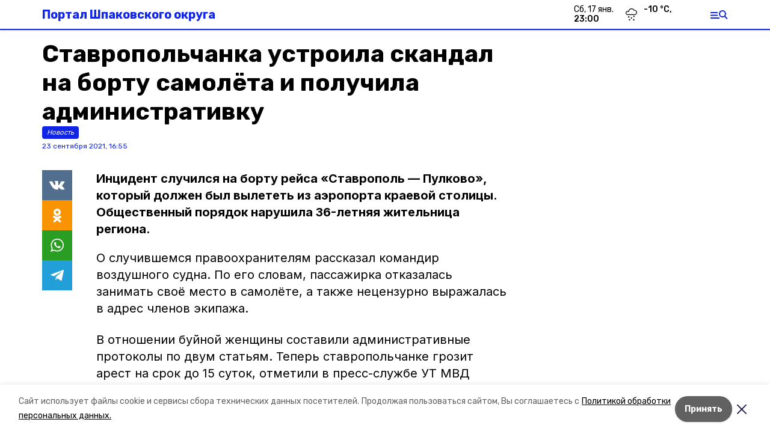

--- FILE ---
content_type: text/html; charset=utf-8
request_url: https://shpakovka.ru/news/proisshestviya/2021-09-23/stavropolchanka-ustroila-skandal-na-bortu-samolyota-i-poluchila-administrativku-4672
body_size: 15242
content:
<!DOCTYPE html><html lang="ru" translate="no"><head><link rel="preconnect" href="https://fonts.googleapis.com"/><script>window.yaContextCb = window.yaContextCb || []</script><script src="https://yandex.ru/ads/system/context.js" async=""></script><link rel="preconnect" href="https://fonts.gstatic.com" crossorigin /><meta charSet="utf-8"/><script async="" src="https://jsn.24smi.net/smi.js"></script><script>(window.smiq = window.smiq || []).push();</script><link rel="icon" href="https://shpakovka.ru/attachments/b0c0534a7a38c73db43d29503810c6ca341b49a9/store/0fa79aed1b9adeb1e10fc9a1a273f3d82d0e191bf7e849d6f378d6061273/favicon.ico" type="image/x-icon"/><style>:root {--active-color: #1025e6}</style><style>:root {--links-color: #1025e6</style><meta name="viewport" content="width=1250"/><meta name="yandex-verification" content="b837d4859878e4b0"/><meta name="google-site-verification" content="Qj9a8u3PakQ46hJ81bGhSFzrwwQZaEHOEOA7BQ4uJpM"/><meta property="og:url" content="https://shpakovka.ru/news/proisshestviya/2021-09-23/stavropolchanka-ustroila-skandal-na-bortu-samolyota-i-poluchila-administrativku-4672"/><meta property="og:type" content="website"/><link rel="canonical" href="https://shpakovka.ru/news/proisshestviya/2021-09-23/stavropolchanka-ustroila-skandal-na-bortu-samolyota-i-poluchila-administrativku-4672"/><title>Ставропольчанка устроила скандал на борту самолёта и получила административку</title><meta property="og:title" content="Ставропольчанка устроила скандал на борту самолёта и получила административку"/><meta property="og:description" content="Инцидент случился на борту рейса «Ставрополь — Пулково», который должен был вылететь из аэропорта краевой столицы. Общественный порядок нарушила 36-летняя жительница региона."/><meta name="description" content="Инцидент случился на борту рейса «Ставрополь — Пулково», который должен был вылететь из аэропорта краевой столицы. Общественный порядок нарушила 36-летняя жительница региона."/><meta property="vk:image"/><meta property="twitter:image"/><meta property="og:image"/><link rel="amphtml" href="https://shpakovka.ru/news/proisshestviya/2021-09-23/stavropolchanka-ustroila-skandal-na-bortu-samolyota-i-poluchila-administrativku-4672?amp=1"/><meta name="next-head-count" content="20"/><link rel="preload" href="/_next/static/css/dd6187f01deea643.css" as="style"/><link rel="stylesheet" href="/_next/static/css/dd6187f01deea643.css" data-n-g=""/><link rel="preload" href="/_next/static/css/94e9cc6491dcada9.css" as="style"/><link rel="stylesheet" href="/_next/static/css/94e9cc6491dcada9.css" data-n-p=""/><link rel="preload" href="/_next/static/css/34a80ad5322b34e7.css" as="style"/><link rel="stylesheet" href="/_next/static/css/34a80ad5322b34e7.css"/><noscript data-n-css=""></noscript><script defer="" nomodule="" src="/_next/static/chunks/polyfills-5cd94c89d3acac5f.js"></script><script defer="" src="/_next/static/chunks/9856.b78b17a57a8d43af.js"></script><script src="/_next/static/chunks/webpack-fd2e855103f1c7c6.js" defer=""></script><script src="/_next/static/chunks/framework-568b840ecff66744.js" defer=""></script><script src="/_next/static/chunks/main-b3fb2db701131c64.js" defer=""></script><script src="/_next/static/chunks/pages/_app-a0ea756fd36ed580.js" defer=""></script><script src="/_next/static/chunks/a4c92b5b-8873d9e3e06a0c69.js" defer=""></script><script src="/_next/static/chunks/8127-1a99a37dbac18254.js" defer=""></script><script src="/_next/static/chunks/4740-a1d1a91211c06d94.js" defer=""></script><script src="/_next/static/chunks/69-7b3166bb349219f1.js" defer=""></script><script src="/_next/static/chunks/5739-032f67374edc40a9.js" defer=""></script><script src="/_next/static/chunks/pages/news/%5Brubric%5D/%5Bdate%5D/%5Bslug%5D-d9c6076b37ac799c.js" defer=""></script><script src="/_next/static/1SoWnqBZYBpa1NDCFnmDs/_buildManifest.js" defer=""></script><script src="/_next/static/1SoWnqBZYBpa1NDCFnmDs/_ssgManifest.js" defer=""></script><script src="/_next/static/1SoWnqBZYBpa1NDCFnmDs/_middlewareManifest.js" defer=""></script><style data-href="https://fonts.googleapis.com/css2?family=Inter:wght@300;400;600;700;800;900&family=Rubik:wght@400;500;700&family=Manrope:wght@300;700;800&family=Raleway:wght@800;900&family=Montserrat:wght@400;600;700;800;900&display=swap">@font-face{font-family:'Inter';font-style:normal;font-weight:300;font-display:swap;src:url(https://fonts.gstatic.com/s/inter/v18/UcCO3FwrK3iLTeHuS_nVMrMxCp50SjIw2boKoduKmMEVuOKfMZs.woff) format('woff')}@font-face{font-family:'Inter';font-style:normal;font-weight:400;font-display:swap;src:url(https://fonts.gstatic.com/s/inter/v18/UcCO3FwrK3iLTeHuS_nVMrMxCp50SjIw2boKoduKmMEVuLyfMZs.woff) format('woff')}@font-face{font-family:'Inter';font-style:normal;font-weight:600;font-display:swap;src:url(https://fonts.gstatic.com/s/inter/v18/UcCO3FwrK3iLTeHuS_nVMrMxCp50SjIw2boKoduKmMEVuGKYMZs.woff) format('woff')}@font-face{font-family:'Inter';font-style:normal;font-weight:700;font-display:swap;src:url(https://fonts.gstatic.com/s/inter/v18/UcCO3FwrK3iLTeHuS_nVMrMxCp50SjIw2boKoduKmMEVuFuYMZs.woff) format('woff')}@font-face{font-family:'Inter';font-style:normal;font-weight:800;font-display:swap;src:url(https://fonts.gstatic.com/s/inter/v18/UcCO3FwrK3iLTeHuS_nVMrMxCp50SjIw2boKoduKmMEVuDyYMZs.woff) format('woff')}@font-face{font-family:'Inter';font-style:normal;font-weight:900;font-display:swap;src:url(https://fonts.gstatic.com/s/inter/v18/UcCO3FwrK3iLTeHuS_nVMrMxCp50SjIw2boKoduKmMEVuBWYMZs.woff) format('woff')}@font-face{font-family:'Manrope';font-style:normal;font-weight:300;font-display:swap;src:url(https://fonts.gstatic.com/s/manrope/v15/xn7_YHE41ni1AdIRqAuZuw1Bx9mbZk6jFO_G.woff) format('woff')}@font-face{font-family:'Manrope';font-style:normal;font-weight:700;font-display:swap;src:url(https://fonts.gstatic.com/s/manrope/v15/xn7_YHE41ni1AdIRqAuZuw1Bx9mbZk4aE-_G.woff) format('woff')}@font-face{font-family:'Manrope';font-style:normal;font-weight:800;font-display:swap;src:url(https://fonts.gstatic.com/s/manrope/v15/xn7_YHE41ni1AdIRqAuZuw1Bx9mbZk59E-_G.woff) format('woff')}@font-face{font-family:'Montserrat';font-style:normal;font-weight:400;font-display:swap;src:url(https://fonts.gstatic.com/s/montserrat/v29/JTUHjIg1_i6t8kCHKm4532VJOt5-QNFgpCtr6Ew9.woff) format('woff')}@font-face{font-family:'Montserrat';font-style:normal;font-weight:600;font-display:swap;src:url(https://fonts.gstatic.com/s/montserrat/v29/JTUHjIg1_i6t8kCHKm4532VJOt5-QNFgpCu170w9.woff) format('woff')}@font-face{font-family:'Montserrat';font-style:normal;font-weight:700;font-display:swap;src:url(https://fonts.gstatic.com/s/montserrat/v29/JTUHjIg1_i6t8kCHKm4532VJOt5-QNFgpCuM70w9.woff) format('woff')}@font-face{font-family:'Montserrat';font-style:normal;font-weight:800;font-display:swap;src:url(https://fonts.gstatic.com/s/montserrat/v29/JTUHjIg1_i6t8kCHKm4532VJOt5-QNFgpCvr70w9.woff) format('woff')}@font-face{font-family:'Montserrat';font-style:normal;font-weight:900;font-display:swap;src:url(https://fonts.gstatic.com/s/montserrat/v29/JTUHjIg1_i6t8kCHKm4532VJOt5-QNFgpCvC70w9.woff) format('woff')}@font-face{font-family:'Raleway';font-style:normal;font-weight:800;font-display:swap;src:url(https://fonts.gstatic.com/s/raleway/v34/1Ptxg8zYS_SKggPN4iEgvnHyvveLxVtapYCM.woff) format('woff')}@font-face{font-family:'Raleway';font-style:normal;font-weight:900;font-display:swap;src:url(https://fonts.gstatic.com/s/raleway/v34/1Ptxg8zYS_SKggPN4iEgvnHyvveLxVtzpYCM.woff) format('woff')}@font-face{font-family:'Rubik';font-style:normal;font-weight:400;font-display:swap;src:url(https://fonts.gstatic.com/s/rubik/v28/iJWZBXyIfDnIV5PNhY1KTN7Z-Yh-B4i1Uw.woff) format('woff')}@font-face{font-family:'Rubik';font-style:normal;font-weight:500;font-display:swap;src:url(https://fonts.gstatic.com/s/rubik/v28/iJWZBXyIfDnIV5PNhY1KTN7Z-Yh-NYi1Uw.woff) format('woff')}@font-face{font-family:'Rubik';font-style:normal;font-weight:700;font-display:swap;src:url(https://fonts.gstatic.com/s/rubik/v28/iJWZBXyIfDnIV5PNhY1KTN7Z-Yh-4I-1Uw.woff) format('woff')}@font-face{font-family:'Inter';font-style:normal;font-weight:300;font-display:swap;src:url(https://fonts.gstatic.com/s/inter/v18/UcC73FwrK3iLTeHuS_nVMrMxCp50SjIa2JL7W0Q5n-wU.woff2) format('woff2');unicode-range:U+0460-052F,U+1C80-1C8A,U+20B4,U+2DE0-2DFF,U+A640-A69F,U+FE2E-FE2F}@font-face{font-family:'Inter';font-style:normal;font-weight:300;font-display:swap;src:url(https://fonts.gstatic.com/s/inter/v18/UcC73FwrK3iLTeHuS_nVMrMxCp50SjIa0ZL7W0Q5n-wU.woff2) format('woff2');unicode-range:U+0301,U+0400-045F,U+0490-0491,U+04B0-04B1,U+2116}@font-face{font-family:'Inter';font-style:normal;font-weight:300;font-display:swap;src:url(https://fonts.gstatic.com/s/inter/v18/UcC73FwrK3iLTeHuS_nVMrMxCp50SjIa2ZL7W0Q5n-wU.woff2) format('woff2');unicode-range:U+1F00-1FFF}@font-face{font-family:'Inter';font-style:normal;font-weight:300;font-display:swap;src:url(https://fonts.gstatic.com/s/inter/v18/UcC73FwrK3iLTeHuS_nVMrMxCp50SjIa1pL7W0Q5n-wU.woff2) format('woff2');unicode-range:U+0370-0377,U+037A-037F,U+0384-038A,U+038C,U+038E-03A1,U+03A3-03FF}@font-face{font-family:'Inter';font-style:normal;font-weight:300;font-display:swap;src:url(https://fonts.gstatic.com/s/inter/v18/UcC73FwrK3iLTeHuS_nVMrMxCp50SjIa2pL7W0Q5n-wU.woff2) format('woff2');unicode-range:U+0102-0103,U+0110-0111,U+0128-0129,U+0168-0169,U+01A0-01A1,U+01AF-01B0,U+0300-0301,U+0303-0304,U+0308-0309,U+0323,U+0329,U+1EA0-1EF9,U+20AB}@font-face{font-family:'Inter';font-style:normal;font-weight:300;font-display:swap;src:url(https://fonts.gstatic.com/s/inter/v18/UcC73FwrK3iLTeHuS_nVMrMxCp50SjIa25L7W0Q5n-wU.woff2) format('woff2');unicode-range:U+0100-02BA,U+02BD-02C5,U+02C7-02CC,U+02CE-02D7,U+02DD-02FF,U+0304,U+0308,U+0329,U+1D00-1DBF,U+1E00-1E9F,U+1EF2-1EFF,U+2020,U+20A0-20AB,U+20AD-20C0,U+2113,U+2C60-2C7F,U+A720-A7FF}@font-face{font-family:'Inter';font-style:normal;font-weight:300;font-display:swap;src:url(https://fonts.gstatic.com/s/inter/v18/UcC73FwrK3iLTeHuS_nVMrMxCp50SjIa1ZL7W0Q5nw.woff2) format('woff2');unicode-range:U+0000-00FF,U+0131,U+0152-0153,U+02BB-02BC,U+02C6,U+02DA,U+02DC,U+0304,U+0308,U+0329,U+2000-206F,U+20AC,U+2122,U+2191,U+2193,U+2212,U+2215,U+FEFF,U+FFFD}@font-face{font-family:'Inter';font-style:normal;font-weight:400;font-display:swap;src:url(https://fonts.gstatic.com/s/inter/v18/UcC73FwrK3iLTeHuS_nVMrMxCp50SjIa2JL7W0Q5n-wU.woff2) format('woff2');unicode-range:U+0460-052F,U+1C80-1C8A,U+20B4,U+2DE0-2DFF,U+A640-A69F,U+FE2E-FE2F}@font-face{font-family:'Inter';font-style:normal;font-weight:400;font-display:swap;src:url(https://fonts.gstatic.com/s/inter/v18/UcC73FwrK3iLTeHuS_nVMrMxCp50SjIa0ZL7W0Q5n-wU.woff2) format('woff2');unicode-range:U+0301,U+0400-045F,U+0490-0491,U+04B0-04B1,U+2116}@font-face{font-family:'Inter';font-style:normal;font-weight:400;font-display:swap;src:url(https://fonts.gstatic.com/s/inter/v18/UcC73FwrK3iLTeHuS_nVMrMxCp50SjIa2ZL7W0Q5n-wU.woff2) format('woff2');unicode-range:U+1F00-1FFF}@font-face{font-family:'Inter';font-style:normal;font-weight:400;font-display:swap;src:url(https://fonts.gstatic.com/s/inter/v18/UcC73FwrK3iLTeHuS_nVMrMxCp50SjIa1pL7W0Q5n-wU.woff2) format('woff2');unicode-range:U+0370-0377,U+037A-037F,U+0384-038A,U+038C,U+038E-03A1,U+03A3-03FF}@font-face{font-family:'Inter';font-style:normal;font-weight:400;font-display:swap;src:url(https://fonts.gstatic.com/s/inter/v18/UcC73FwrK3iLTeHuS_nVMrMxCp50SjIa2pL7W0Q5n-wU.woff2) format('woff2');unicode-range:U+0102-0103,U+0110-0111,U+0128-0129,U+0168-0169,U+01A0-01A1,U+01AF-01B0,U+0300-0301,U+0303-0304,U+0308-0309,U+0323,U+0329,U+1EA0-1EF9,U+20AB}@font-face{font-family:'Inter';font-style:normal;font-weight:400;font-display:swap;src:url(https://fonts.gstatic.com/s/inter/v18/UcC73FwrK3iLTeHuS_nVMrMxCp50SjIa25L7W0Q5n-wU.woff2) format('woff2');unicode-range:U+0100-02BA,U+02BD-02C5,U+02C7-02CC,U+02CE-02D7,U+02DD-02FF,U+0304,U+0308,U+0329,U+1D00-1DBF,U+1E00-1E9F,U+1EF2-1EFF,U+2020,U+20A0-20AB,U+20AD-20C0,U+2113,U+2C60-2C7F,U+A720-A7FF}@font-face{font-family:'Inter';font-style:normal;font-weight:400;font-display:swap;src:url(https://fonts.gstatic.com/s/inter/v18/UcC73FwrK3iLTeHuS_nVMrMxCp50SjIa1ZL7W0Q5nw.woff2) format('woff2');unicode-range:U+0000-00FF,U+0131,U+0152-0153,U+02BB-02BC,U+02C6,U+02DA,U+02DC,U+0304,U+0308,U+0329,U+2000-206F,U+20AC,U+2122,U+2191,U+2193,U+2212,U+2215,U+FEFF,U+FFFD}@font-face{font-family:'Inter';font-style:normal;font-weight:600;font-display:swap;src:url(https://fonts.gstatic.com/s/inter/v18/UcC73FwrK3iLTeHuS_nVMrMxCp50SjIa2JL7W0Q5n-wU.woff2) format('woff2');unicode-range:U+0460-052F,U+1C80-1C8A,U+20B4,U+2DE0-2DFF,U+A640-A69F,U+FE2E-FE2F}@font-face{font-family:'Inter';font-style:normal;font-weight:600;font-display:swap;src:url(https://fonts.gstatic.com/s/inter/v18/UcC73FwrK3iLTeHuS_nVMrMxCp50SjIa0ZL7W0Q5n-wU.woff2) format('woff2');unicode-range:U+0301,U+0400-045F,U+0490-0491,U+04B0-04B1,U+2116}@font-face{font-family:'Inter';font-style:normal;font-weight:600;font-display:swap;src:url(https://fonts.gstatic.com/s/inter/v18/UcC73FwrK3iLTeHuS_nVMrMxCp50SjIa2ZL7W0Q5n-wU.woff2) format('woff2');unicode-range:U+1F00-1FFF}@font-face{font-family:'Inter';font-style:normal;font-weight:600;font-display:swap;src:url(https://fonts.gstatic.com/s/inter/v18/UcC73FwrK3iLTeHuS_nVMrMxCp50SjIa1pL7W0Q5n-wU.woff2) format('woff2');unicode-range:U+0370-0377,U+037A-037F,U+0384-038A,U+038C,U+038E-03A1,U+03A3-03FF}@font-face{font-family:'Inter';font-style:normal;font-weight:600;font-display:swap;src:url(https://fonts.gstatic.com/s/inter/v18/UcC73FwrK3iLTeHuS_nVMrMxCp50SjIa2pL7W0Q5n-wU.woff2) format('woff2');unicode-range:U+0102-0103,U+0110-0111,U+0128-0129,U+0168-0169,U+01A0-01A1,U+01AF-01B0,U+0300-0301,U+0303-0304,U+0308-0309,U+0323,U+0329,U+1EA0-1EF9,U+20AB}@font-face{font-family:'Inter';font-style:normal;font-weight:600;font-display:swap;src:url(https://fonts.gstatic.com/s/inter/v18/UcC73FwrK3iLTeHuS_nVMrMxCp50SjIa25L7W0Q5n-wU.woff2) format('woff2');unicode-range:U+0100-02BA,U+02BD-02C5,U+02C7-02CC,U+02CE-02D7,U+02DD-02FF,U+0304,U+0308,U+0329,U+1D00-1DBF,U+1E00-1E9F,U+1EF2-1EFF,U+2020,U+20A0-20AB,U+20AD-20C0,U+2113,U+2C60-2C7F,U+A720-A7FF}@font-face{font-family:'Inter';font-style:normal;font-weight:600;font-display:swap;src:url(https://fonts.gstatic.com/s/inter/v18/UcC73FwrK3iLTeHuS_nVMrMxCp50SjIa1ZL7W0Q5nw.woff2) format('woff2');unicode-range:U+0000-00FF,U+0131,U+0152-0153,U+02BB-02BC,U+02C6,U+02DA,U+02DC,U+0304,U+0308,U+0329,U+2000-206F,U+20AC,U+2122,U+2191,U+2193,U+2212,U+2215,U+FEFF,U+FFFD}@font-face{font-family:'Inter';font-style:normal;font-weight:700;font-display:swap;src:url(https://fonts.gstatic.com/s/inter/v18/UcC73FwrK3iLTeHuS_nVMrMxCp50SjIa2JL7W0Q5n-wU.woff2) format('woff2');unicode-range:U+0460-052F,U+1C80-1C8A,U+20B4,U+2DE0-2DFF,U+A640-A69F,U+FE2E-FE2F}@font-face{font-family:'Inter';font-style:normal;font-weight:700;font-display:swap;src:url(https://fonts.gstatic.com/s/inter/v18/UcC73FwrK3iLTeHuS_nVMrMxCp50SjIa0ZL7W0Q5n-wU.woff2) format('woff2');unicode-range:U+0301,U+0400-045F,U+0490-0491,U+04B0-04B1,U+2116}@font-face{font-family:'Inter';font-style:normal;font-weight:700;font-display:swap;src:url(https://fonts.gstatic.com/s/inter/v18/UcC73FwrK3iLTeHuS_nVMrMxCp50SjIa2ZL7W0Q5n-wU.woff2) format('woff2');unicode-range:U+1F00-1FFF}@font-face{font-family:'Inter';font-style:normal;font-weight:700;font-display:swap;src:url(https://fonts.gstatic.com/s/inter/v18/UcC73FwrK3iLTeHuS_nVMrMxCp50SjIa1pL7W0Q5n-wU.woff2) format('woff2');unicode-range:U+0370-0377,U+037A-037F,U+0384-038A,U+038C,U+038E-03A1,U+03A3-03FF}@font-face{font-family:'Inter';font-style:normal;font-weight:700;font-display:swap;src:url(https://fonts.gstatic.com/s/inter/v18/UcC73FwrK3iLTeHuS_nVMrMxCp50SjIa2pL7W0Q5n-wU.woff2) format('woff2');unicode-range:U+0102-0103,U+0110-0111,U+0128-0129,U+0168-0169,U+01A0-01A1,U+01AF-01B0,U+0300-0301,U+0303-0304,U+0308-0309,U+0323,U+0329,U+1EA0-1EF9,U+20AB}@font-face{font-family:'Inter';font-style:normal;font-weight:700;font-display:swap;src:url(https://fonts.gstatic.com/s/inter/v18/UcC73FwrK3iLTeHuS_nVMrMxCp50SjIa25L7W0Q5n-wU.woff2) format('woff2');unicode-range:U+0100-02BA,U+02BD-02C5,U+02C7-02CC,U+02CE-02D7,U+02DD-02FF,U+0304,U+0308,U+0329,U+1D00-1DBF,U+1E00-1E9F,U+1EF2-1EFF,U+2020,U+20A0-20AB,U+20AD-20C0,U+2113,U+2C60-2C7F,U+A720-A7FF}@font-face{font-family:'Inter';font-style:normal;font-weight:700;font-display:swap;src:url(https://fonts.gstatic.com/s/inter/v18/UcC73FwrK3iLTeHuS_nVMrMxCp50SjIa1ZL7W0Q5nw.woff2) format('woff2');unicode-range:U+0000-00FF,U+0131,U+0152-0153,U+02BB-02BC,U+02C6,U+02DA,U+02DC,U+0304,U+0308,U+0329,U+2000-206F,U+20AC,U+2122,U+2191,U+2193,U+2212,U+2215,U+FEFF,U+FFFD}@font-face{font-family:'Inter';font-style:normal;font-weight:800;font-display:swap;src:url(https://fonts.gstatic.com/s/inter/v18/UcC73FwrK3iLTeHuS_nVMrMxCp50SjIa2JL7W0Q5n-wU.woff2) format('woff2');unicode-range:U+0460-052F,U+1C80-1C8A,U+20B4,U+2DE0-2DFF,U+A640-A69F,U+FE2E-FE2F}@font-face{font-family:'Inter';font-style:normal;font-weight:800;font-display:swap;src:url(https://fonts.gstatic.com/s/inter/v18/UcC73FwrK3iLTeHuS_nVMrMxCp50SjIa0ZL7W0Q5n-wU.woff2) format('woff2');unicode-range:U+0301,U+0400-045F,U+0490-0491,U+04B0-04B1,U+2116}@font-face{font-family:'Inter';font-style:normal;font-weight:800;font-display:swap;src:url(https://fonts.gstatic.com/s/inter/v18/UcC73FwrK3iLTeHuS_nVMrMxCp50SjIa2ZL7W0Q5n-wU.woff2) format('woff2');unicode-range:U+1F00-1FFF}@font-face{font-family:'Inter';font-style:normal;font-weight:800;font-display:swap;src:url(https://fonts.gstatic.com/s/inter/v18/UcC73FwrK3iLTeHuS_nVMrMxCp50SjIa1pL7W0Q5n-wU.woff2) format('woff2');unicode-range:U+0370-0377,U+037A-037F,U+0384-038A,U+038C,U+038E-03A1,U+03A3-03FF}@font-face{font-family:'Inter';font-style:normal;font-weight:800;font-display:swap;src:url(https://fonts.gstatic.com/s/inter/v18/UcC73FwrK3iLTeHuS_nVMrMxCp50SjIa2pL7W0Q5n-wU.woff2) format('woff2');unicode-range:U+0102-0103,U+0110-0111,U+0128-0129,U+0168-0169,U+01A0-01A1,U+01AF-01B0,U+0300-0301,U+0303-0304,U+0308-0309,U+0323,U+0329,U+1EA0-1EF9,U+20AB}@font-face{font-family:'Inter';font-style:normal;font-weight:800;font-display:swap;src:url(https://fonts.gstatic.com/s/inter/v18/UcC73FwrK3iLTeHuS_nVMrMxCp50SjIa25L7W0Q5n-wU.woff2) format('woff2');unicode-range:U+0100-02BA,U+02BD-02C5,U+02C7-02CC,U+02CE-02D7,U+02DD-02FF,U+0304,U+0308,U+0329,U+1D00-1DBF,U+1E00-1E9F,U+1EF2-1EFF,U+2020,U+20A0-20AB,U+20AD-20C0,U+2113,U+2C60-2C7F,U+A720-A7FF}@font-face{font-family:'Inter';font-style:normal;font-weight:800;font-display:swap;src:url(https://fonts.gstatic.com/s/inter/v18/UcC73FwrK3iLTeHuS_nVMrMxCp50SjIa1ZL7W0Q5nw.woff2) format('woff2');unicode-range:U+0000-00FF,U+0131,U+0152-0153,U+02BB-02BC,U+02C6,U+02DA,U+02DC,U+0304,U+0308,U+0329,U+2000-206F,U+20AC,U+2122,U+2191,U+2193,U+2212,U+2215,U+FEFF,U+FFFD}@font-face{font-family:'Inter';font-style:normal;font-weight:900;font-display:swap;src:url(https://fonts.gstatic.com/s/inter/v18/UcC73FwrK3iLTeHuS_nVMrMxCp50SjIa2JL7W0Q5n-wU.woff2) format('woff2');unicode-range:U+0460-052F,U+1C80-1C8A,U+20B4,U+2DE0-2DFF,U+A640-A69F,U+FE2E-FE2F}@font-face{font-family:'Inter';font-style:normal;font-weight:900;font-display:swap;src:url(https://fonts.gstatic.com/s/inter/v18/UcC73FwrK3iLTeHuS_nVMrMxCp50SjIa0ZL7W0Q5n-wU.woff2) format('woff2');unicode-range:U+0301,U+0400-045F,U+0490-0491,U+04B0-04B1,U+2116}@font-face{font-family:'Inter';font-style:normal;font-weight:900;font-display:swap;src:url(https://fonts.gstatic.com/s/inter/v18/UcC73FwrK3iLTeHuS_nVMrMxCp50SjIa2ZL7W0Q5n-wU.woff2) format('woff2');unicode-range:U+1F00-1FFF}@font-face{font-family:'Inter';font-style:normal;font-weight:900;font-display:swap;src:url(https://fonts.gstatic.com/s/inter/v18/UcC73FwrK3iLTeHuS_nVMrMxCp50SjIa1pL7W0Q5n-wU.woff2) format('woff2');unicode-range:U+0370-0377,U+037A-037F,U+0384-038A,U+038C,U+038E-03A1,U+03A3-03FF}@font-face{font-family:'Inter';font-style:normal;font-weight:900;font-display:swap;src:url(https://fonts.gstatic.com/s/inter/v18/UcC73FwrK3iLTeHuS_nVMrMxCp50SjIa2pL7W0Q5n-wU.woff2) format('woff2');unicode-range:U+0102-0103,U+0110-0111,U+0128-0129,U+0168-0169,U+01A0-01A1,U+01AF-01B0,U+0300-0301,U+0303-0304,U+0308-0309,U+0323,U+0329,U+1EA0-1EF9,U+20AB}@font-face{font-family:'Inter';font-style:normal;font-weight:900;font-display:swap;src:url(https://fonts.gstatic.com/s/inter/v18/UcC73FwrK3iLTeHuS_nVMrMxCp50SjIa25L7W0Q5n-wU.woff2) format('woff2');unicode-range:U+0100-02BA,U+02BD-02C5,U+02C7-02CC,U+02CE-02D7,U+02DD-02FF,U+0304,U+0308,U+0329,U+1D00-1DBF,U+1E00-1E9F,U+1EF2-1EFF,U+2020,U+20A0-20AB,U+20AD-20C0,U+2113,U+2C60-2C7F,U+A720-A7FF}@font-face{font-family:'Inter';font-style:normal;font-weight:900;font-display:swap;src:url(https://fonts.gstatic.com/s/inter/v18/UcC73FwrK3iLTeHuS_nVMrMxCp50SjIa1ZL7W0Q5nw.woff2) format('woff2');unicode-range:U+0000-00FF,U+0131,U+0152-0153,U+02BB-02BC,U+02C6,U+02DA,U+02DC,U+0304,U+0308,U+0329,U+2000-206F,U+20AC,U+2122,U+2191,U+2193,U+2212,U+2215,U+FEFF,U+FFFD}@font-face{font-family:'Manrope';font-style:normal;font-weight:300;font-display:swap;src:url(https://fonts.gstatic.com/s/manrope/v15/xn7gYHE41ni1AdIRggqxSvfedN62Zw.woff2) format('woff2');unicode-range:U+0460-052F,U+1C80-1C8A,U+20B4,U+2DE0-2DFF,U+A640-A69F,U+FE2E-FE2F}@font-face{font-family:'Manrope';font-style:normal;font-weight:300;font-display:swap;src:url(https://fonts.gstatic.com/s/manrope/v15/xn7gYHE41ni1AdIRggOxSvfedN62Zw.woff2) format('woff2');unicode-range:U+0301,U+0400-045F,U+0490-0491,U+04B0-04B1,U+2116}@font-face{font-family:'Manrope';font-style:normal;font-weight:300;font-display:swap;src:url(https://fonts.gstatic.com/s/manrope/v15/xn7gYHE41ni1AdIRggSxSvfedN62Zw.woff2) format('woff2');unicode-range:U+0370-0377,U+037A-037F,U+0384-038A,U+038C,U+038E-03A1,U+03A3-03FF}@font-face{font-family:'Manrope';font-style:normal;font-weight:300;font-display:swap;src:url(https://fonts.gstatic.com/s/manrope/v15/xn7gYHE41ni1AdIRggixSvfedN62Zw.woff2) format('woff2');unicode-range:U+0102-0103,U+0110-0111,U+0128-0129,U+0168-0169,U+01A0-01A1,U+01AF-01B0,U+0300-0301,U+0303-0304,U+0308-0309,U+0323,U+0329,U+1EA0-1EF9,U+20AB}@font-face{font-family:'Manrope';font-style:normal;font-weight:300;font-display:swap;src:url(https://fonts.gstatic.com/s/manrope/v15/xn7gYHE41ni1AdIRggmxSvfedN62Zw.woff2) format('woff2');unicode-range:U+0100-02BA,U+02BD-02C5,U+02C7-02CC,U+02CE-02D7,U+02DD-02FF,U+0304,U+0308,U+0329,U+1D00-1DBF,U+1E00-1E9F,U+1EF2-1EFF,U+2020,U+20A0-20AB,U+20AD-20C0,U+2113,U+2C60-2C7F,U+A720-A7FF}@font-face{font-family:'Manrope';font-style:normal;font-weight:300;font-display:swap;src:url(https://fonts.gstatic.com/s/manrope/v15/xn7gYHE41ni1AdIRggexSvfedN4.woff2) format('woff2');unicode-range:U+0000-00FF,U+0131,U+0152-0153,U+02BB-02BC,U+02C6,U+02DA,U+02DC,U+0304,U+0308,U+0329,U+2000-206F,U+20AC,U+2122,U+2191,U+2193,U+2212,U+2215,U+FEFF,U+FFFD}@font-face{font-family:'Manrope';font-style:normal;font-weight:700;font-display:swap;src:url(https://fonts.gstatic.com/s/manrope/v15/xn7gYHE41ni1AdIRggqxSvfedN62Zw.woff2) format('woff2');unicode-range:U+0460-052F,U+1C80-1C8A,U+20B4,U+2DE0-2DFF,U+A640-A69F,U+FE2E-FE2F}@font-face{font-family:'Manrope';font-style:normal;font-weight:700;font-display:swap;src:url(https://fonts.gstatic.com/s/manrope/v15/xn7gYHE41ni1AdIRggOxSvfedN62Zw.woff2) format('woff2');unicode-range:U+0301,U+0400-045F,U+0490-0491,U+04B0-04B1,U+2116}@font-face{font-family:'Manrope';font-style:normal;font-weight:700;font-display:swap;src:url(https://fonts.gstatic.com/s/manrope/v15/xn7gYHE41ni1AdIRggSxSvfedN62Zw.woff2) format('woff2');unicode-range:U+0370-0377,U+037A-037F,U+0384-038A,U+038C,U+038E-03A1,U+03A3-03FF}@font-face{font-family:'Manrope';font-style:normal;font-weight:700;font-display:swap;src:url(https://fonts.gstatic.com/s/manrope/v15/xn7gYHE41ni1AdIRggixSvfedN62Zw.woff2) format('woff2');unicode-range:U+0102-0103,U+0110-0111,U+0128-0129,U+0168-0169,U+01A0-01A1,U+01AF-01B0,U+0300-0301,U+0303-0304,U+0308-0309,U+0323,U+0329,U+1EA0-1EF9,U+20AB}@font-face{font-family:'Manrope';font-style:normal;font-weight:700;font-display:swap;src:url(https://fonts.gstatic.com/s/manrope/v15/xn7gYHE41ni1AdIRggmxSvfedN62Zw.woff2) format('woff2');unicode-range:U+0100-02BA,U+02BD-02C5,U+02C7-02CC,U+02CE-02D7,U+02DD-02FF,U+0304,U+0308,U+0329,U+1D00-1DBF,U+1E00-1E9F,U+1EF2-1EFF,U+2020,U+20A0-20AB,U+20AD-20C0,U+2113,U+2C60-2C7F,U+A720-A7FF}@font-face{font-family:'Manrope';font-style:normal;font-weight:700;font-display:swap;src:url(https://fonts.gstatic.com/s/manrope/v15/xn7gYHE41ni1AdIRggexSvfedN4.woff2) format('woff2');unicode-range:U+0000-00FF,U+0131,U+0152-0153,U+02BB-02BC,U+02C6,U+02DA,U+02DC,U+0304,U+0308,U+0329,U+2000-206F,U+20AC,U+2122,U+2191,U+2193,U+2212,U+2215,U+FEFF,U+FFFD}@font-face{font-family:'Manrope';font-style:normal;font-weight:800;font-display:swap;src:url(https://fonts.gstatic.com/s/manrope/v15/xn7gYHE41ni1AdIRggqxSvfedN62Zw.woff2) format('woff2');unicode-range:U+0460-052F,U+1C80-1C8A,U+20B4,U+2DE0-2DFF,U+A640-A69F,U+FE2E-FE2F}@font-face{font-family:'Manrope';font-style:normal;font-weight:800;font-display:swap;src:url(https://fonts.gstatic.com/s/manrope/v15/xn7gYHE41ni1AdIRggOxSvfedN62Zw.woff2) format('woff2');unicode-range:U+0301,U+0400-045F,U+0490-0491,U+04B0-04B1,U+2116}@font-face{font-family:'Manrope';font-style:normal;font-weight:800;font-display:swap;src:url(https://fonts.gstatic.com/s/manrope/v15/xn7gYHE41ni1AdIRggSxSvfedN62Zw.woff2) format('woff2');unicode-range:U+0370-0377,U+037A-037F,U+0384-038A,U+038C,U+038E-03A1,U+03A3-03FF}@font-face{font-family:'Manrope';font-style:normal;font-weight:800;font-display:swap;src:url(https://fonts.gstatic.com/s/manrope/v15/xn7gYHE41ni1AdIRggixSvfedN62Zw.woff2) format('woff2');unicode-range:U+0102-0103,U+0110-0111,U+0128-0129,U+0168-0169,U+01A0-01A1,U+01AF-01B0,U+0300-0301,U+0303-0304,U+0308-0309,U+0323,U+0329,U+1EA0-1EF9,U+20AB}@font-face{font-family:'Manrope';font-style:normal;font-weight:800;font-display:swap;src:url(https://fonts.gstatic.com/s/manrope/v15/xn7gYHE41ni1AdIRggmxSvfedN62Zw.woff2) format('woff2');unicode-range:U+0100-02BA,U+02BD-02C5,U+02C7-02CC,U+02CE-02D7,U+02DD-02FF,U+0304,U+0308,U+0329,U+1D00-1DBF,U+1E00-1E9F,U+1EF2-1EFF,U+2020,U+20A0-20AB,U+20AD-20C0,U+2113,U+2C60-2C7F,U+A720-A7FF}@font-face{font-family:'Manrope';font-style:normal;font-weight:800;font-display:swap;src:url(https://fonts.gstatic.com/s/manrope/v15/xn7gYHE41ni1AdIRggexSvfedN4.woff2) format('woff2');unicode-range:U+0000-00FF,U+0131,U+0152-0153,U+02BB-02BC,U+02C6,U+02DA,U+02DC,U+0304,U+0308,U+0329,U+2000-206F,U+20AC,U+2122,U+2191,U+2193,U+2212,U+2215,U+FEFF,U+FFFD}@font-face{font-family:'Montserrat';font-style:normal;font-weight:400;font-display:swap;src:url(https://fonts.gstatic.com/s/montserrat/v29/JTUSjIg1_i6t8kCHKm459WRhyyTh89ZNpQ.woff2) format('woff2');unicode-range:U+0460-052F,U+1C80-1C8A,U+20B4,U+2DE0-2DFF,U+A640-A69F,U+FE2E-FE2F}@font-face{font-family:'Montserrat';font-style:normal;font-weight:400;font-display:swap;src:url(https://fonts.gstatic.com/s/montserrat/v29/JTUSjIg1_i6t8kCHKm459W1hyyTh89ZNpQ.woff2) format('woff2');unicode-range:U+0301,U+0400-045F,U+0490-0491,U+04B0-04B1,U+2116}@font-face{font-family:'Montserrat';font-style:normal;font-weight:400;font-display:swap;src:url(https://fonts.gstatic.com/s/montserrat/v29/JTUSjIg1_i6t8kCHKm459WZhyyTh89ZNpQ.woff2) format('woff2');unicode-range:U+0102-0103,U+0110-0111,U+0128-0129,U+0168-0169,U+01A0-01A1,U+01AF-01B0,U+0300-0301,U+0303-0304,U+0308-0309,U+0323,U+0329,U+1EA0-1EF9,U+20AB}@font-face{font-family:'Montserrat';font-style:normal;font-weight:400;font-display:swap;src:url(https://fonts.gstatic.com/s/montserrat/v29/JTUSjIg1_i6t8kCHKm459WdhyyTh89ZNpQ.woff2) format('woff2');unicode-range:U+0100-02BA,U+02BD-02C5,U+02C7-02CC,U+02CE-02D7,U+02DD-02FF,U+0304,U+0308,U+0329,U+1D00-1DBF,U+1E00-1E9F,U+1EF2-1EFF,U+2020,U+20A0-20AB,U+20AD-20C0,U+2113,U+2C60-2C7F,U+A720-A7FF}@font-face{font-family:'Montserrat';font-style:normal;font-weight:400;font-display:swap;src:url(https://fonts.gstatic.com/s/montserrat/v29/JTUSjIg1_i6t8kCHKm459WlhyyTh89Y.woff2) format('woff2');unicode-range:U+0000-00FF,U+0131,U+0152-0153,U+02BB-02BC,U+02C6,U+02DA,U+02DC,U+0304,U+0308,U+0329,U+2000-206F,U+20AC,U+2122,U+2191,U+2193,U+2212,U+2215,U+FEFF,U+FFFD}@font-face{font-family:'Montserrat';font-style:normal;font-weight:600;font-display:swap;src:url(https://fonts.gstatic.com/s/montserrat/v29/JTUSjIg1_i6t8kCHKm459WRhyyTh89ZNpQ.woff2) format('woff2');unicode-range:U+0460-052F,U+1C80-1C8A,U+20B4,U+2DE0-2DFF,U+A640-A69F,U+FE2E-FE2F}@font-face{font-family:'Montserrat';font-style:normal;font-weight:600;font-display:swap;src:url(https://fonts.gstatic.com/s/montserrat/v29/JTUSjIg1_i6t8kCHKm459W1hyyTh89ZNpQ.woff2) format('woff2');unicode-range:U+0301,U+0400-045F,U+0490-0491,U+04B0-04B1,U+2116}@font-face{font-family:'Montserrat';font-style:normal;font-weight:600;font-display:swap;src:url(https://fonts.gstatic.com/s/montserrat/v29/JTUSjIg1_i6t8kCHKm459WZhyyTh89ZNpQ.woff2) format('woff2');unicode-range:U+0102-0103,U+0110-0111,U+0128-0129,U+0168-0169,U+01A0-01A1,U+01AF-01B0,U+0300-0301,U+0303-0304,U+0308-0309,U+0323,U+0329,U+1EA0-1EF9,U+20AB}@font-face{font-family:'Montserrat';font-style:normal;font-weight:600;font-display:swap;src:url(https://fonts.gstatic.com/s/montserrat/v29/JTUSjIg1_i6t8kCHKm459WdhyyTh89ZNpQ.woff2) format('woff2');unicode-range:U+0100-02BA,U+02BD-02C5,U+02C7-02CC,U+02CE-02D7,U+02DD-02FF,U+0304,U+0308,U+0329,U+1D00-1DBF,U+1E00-1E9F,U+1EF2-1EFF,U+2020,U+20A0-20AB,U+20AD-20C0,U+2113,U+2C60-2C7F,U+A720-A7FF}@font-face{font-family:'Montserrat';font-style:normal;font-weight:600;font-display:swap;src:url(https://fonts.gstatic.com/s/montserrat/v29/JTUSjIg1_i6t8kCHKm459WlhyyTh89Y.woff2) format('woff2');unicode-range:U+0000-00FF,U+0131,U+0152-0153,U+02BB-02BC,U+02C6,U+02DA,U+02DC,U+0304,U+0308,U+0329,U+2000-206F,U+20AC,U+2122,U+2191,U+2193,U+2212,U+2215,U+FEFF,U+FFFD}@font-face{font-family:'Montserrat';font-style:normal;font-weight:700;font-display:swap;src:url(https://fonts.gstatic.com/s/montserrat/v29/JTUSjIg1_i6t8kCHKm459WRhyyTh89ZNpQ.woff2) format('woff2');unicode-range:U+0460-052F,U+1C80-1C8A,U+20B4,U+2DE0-2DFF,U+A640-A69F,U+FE2E-FE2F}@font-face{font-family:'Montserrat';font-style:normal;font-weight:700;font-display:swap;src:url(https://fonts.gstatic.com/s/montserrat/v29/JTUSjIg1_i6t8kCHKm459W1hyyTh89ZNpQ.woff2) format('woff2');unicode-range:U+0301,U+0400-045F,U+0490-0491,U+04B0-04B1,U+2116}@font-face{font-family:'Montserrat';font-style:normal;font-weight:700;font-display:swap;src:url(https://fonts.gstatic.com/s/montserrat/v29/JTUSjIg1_i6t8kCHKm459WZhyyTh89ZNpQ.woff2) format('woff2');unicode-range:U+0102-0103,U+0110-0111,U+0128-0129,U+0168-0169,U+01A0-01A1,U+01AF-01B0,U+0300-0301,U+0303-0304,U+0308-0309,U+0323,U+0329,U+1EA0-1EF9,U+20AB}@font-face{font-family:'Montserrat';font-style:normal;font-weight:700;font-display:swap;src:url(https://fonts.gstatic.com/s/montserrat/v29/JTUSjIg1_i6t8kCHKm459WdhyyTh89ZNpQ.woff2) format('woff2');unicode-range:U+0100-02BA,U+02BD-02C5,U+02C7-02CC,U+02CE-02D7,U+02DD-02FF,U+0304,U+0308,U+0329,U+1D00-1DBF,U+1E00-1E9F,U+1EF2-1EFF,U+2020,U+20A0-20AB,U+20AD-20C0,U+2113,U+2C60-2C7F,U+A720-A7FF}@font-face{font-family:'Montserrat';font-style:normal;font-weight:700;font-display:swap;src:url(https://fonts.gstatic.com/s/montserrat/v29/JTUSjIg1_i6t8kCHKm459WlhyyTh89Y.woff2) format('woff2');unicode-range:U+0000-00FF,U+0131,U+0152-0153,U+02BB-02BC,U+02C6,U+02DA,U+02DC,U+0304,U+0308,U+0329,U+2000-206F,U+20AC,U+2122,U+2191,U+2193,U+2212,U+2215,U+FEFF,U+FFFD}@font-face{font-family:'Montserrat';font-style:normal;font-weight:800;font-display:swap;src:url(https://fonts.gstatic.com/s/montserrat/v29/JTUSjIg1_i6t8kCHKm459WRhyyTh89ZNpQ.woff2) format('woff2');unicode-range:U+0460-052F,U+1C80-1C8A,U+20B4,U+2DE0-2DFF,U+A640-A69F,U+FE2E-FE2F}@font-face{font-family:'Montserrat';font-style:normal;font-weight:800;font-display:swap;src:url(https://fonts.gstatic.com/s/montserrat/v29/JTUSjIg1_i6t8kCHKm459W1hyyTh89ZNpQ.woff2) format('woff2');unicode-range:U+0301,U+0400-045F,U+0490-0491,U+04B0-04B1,U+2116}@font-face{font-family:'Montserrat';font-style:normal;font-weight:800;font-display:swap;src:url(https://fonts.gstatic.com/s/montserrat/v29/JTUSjIg1_i6t8kCHKm459WZhyyTh89ZNpQ.woff2) format('woff2');unicode-range:U+0102-0103,U+0110-0111,U+0128-0129,U+0168-0169,U+01A0-01A1,U+01AF-01B0,U+0300-0301,U+0303-0304,U+0308-0309,U+0323,U+0329,U+1EA0-1EF9,U+20AB}@font-face{font-family:'Montserrat';font-style:normal;font-weight:800;font-display:swap;src:url(https://fonts.gstatic.com/s/montserrat/v29/JTUSjIg1_i6t8kCHKm459WdhyyTh89ZNpQ.woff2) format('woff2');unicode-range:U+0100-02BA,U+02BD-02C5,U+02C7-02CC,U+02CE-02D7,U+02DD-02FF,U+0304,U+0308,U+0329,U+1D00-1DBF,U+1E00-1E9F,U+1EF2-1EFF,U+2020,U+20A0-20AB,U+20AD-20C0,U+2113,U+2C60-2C7F,U+A720-A7FF}@font-face{font-family:'Montserrat';font-style:normal;font-weight:800;font-display:swap;src:url(https://fonts.gstatic.com/s/montserrat/v29/JTUSjIg1_i6t8kCHKm459WlhyyTh89Y.woff2) format('woff2');unicode-range:U+0000-00FF,U+0131,U+0152-0153,U+02BB-02BC,U+02C6,U+02DA,U+02DC,U+0304,U+0308,U+0329,U+2000-206F,U+20AC,U+2122,U+2191,U+2193,U+2212,U+2215,U+FEFF,U+FFFD}@font-face{font-family:'Montserrat';font-style:normal;font-weight:900;font-display:swap;src:url(https://fonts.gstatic.com/s/montserrat/v29/JTUSjIg1_i6t8kCHKm459WRhyyTh89ZNpQ.woff2) format('woff2');unicode-range:U+0460-052F,U+1C80-1C8A,U+20B4,U+2DE0-2DFF,U+A640-A69F,U+FE2E-FE2F}@font-face{font-family:'Montserrat';font-style:normal;font-weight:900;font-display:swap;src:url(https://fonts.gstatic.com/s/montserrat/v29/JTUSjIg1_i6t8kCHKm459W1hyyTh89ZNpQ.woff2) format('woff2');unicode-range:U+0301,U+0400-045F,U+0490-0491,U+04B0-04B1,U+2116}@font-face{font-family:'Montserrat';font-style:normal;font-weight:900;font-display:swap;src:url(https://fonts.gstatic.com/s/montserrat/v29/JTUSjIg1_i6t8kCHKm459WZhyyTh89ZNpQ.woff2) format('woff2');unicode-range:U+0102-0103,U+0110-0111,U+0128-0129,U+0168-0169,U+01A0-01A1,U+01AF-01B0,U+0300-0301,U+0303-0304,U+0308-0309,U+0323,U+0329,U+1EA0-1EF9,U+20AB}@font-face{font-family:'Montserrat';font-style:normal;font-weight:900;font-display:swap;src:url(https://fonts.gstatic.com/s/montserrat/v29/JTUSjIg1_i6t8kCHKm459WdhyyTh89ZNpQ.woff2) format('woff2');unicode-range:U+0100-02BA,U+02BD-02C5,U+02C7-02CC,U+02CE-02D7,U+02DD-02FF,U+0304,U+0308,U+0329,U+1D00-1DBF,U+1E00-1E9F,U+1EF2-1EFF,U+2020,U+20A0-20AB,U+20AD-20C0,U+2113,U+2C60-2C7F,U+A720-A7FF}@font-face{font-family:'Montserrat';font-style:normal;font-weight:900;font-display:swap;src:url(https://fonts.gstatic.com/s/montserrat/v29/JTUSjIg1_i6t8kCHKm459WlhyyTh89Y.woff2) format('woff2');unicode-range:U+0000-00FF,U+0131,U+0152-0153,U+02BB-02BC,U+02C6,U+02DA,U+02DC,U+0304,U+0308,U+0329,U+2000-206F,U+20AC,U+2122,U+2191,U+2193,U+2212,U+2215,U+FEFF,U+FFFD}@font-face{font-family:'Raleway';font-style:normal;font-weight:800;font-display:swap;src:url(https://fonts.gstatic.com/s/raleway/v34/1Ptug8zYS_SKggPNyCAIT4ttDfCmxA.woff2) format('woff2');unicode-range:U+0460-052F,U+1C80-1C8A,U+20B4,U+2DE0-2DFF,U+A640-A69F,U+FE2E-FE2F}@font-face{font-family:'Raleway';font-style:normal;font-weight:800;font-display:swap;src:url(https://fonts.gstatic.com/s/raleway/v34/1Ptug8zYS_SKggPNyCkIT4ttDfCmxA.woff2) format('woff2');unicode-range:U+0301,U+0400-045F,U+0490-0491,U+04B0-04B1,U+2116}@font-face{font-family:'Raleway';font-style:normal;font-weight:800;font-display:swap;src:url(https://fonts.gstatic.com/s/raleway/v34/1Ptug8zYS_SKggPNyCIIT4ttDfCmxA.woff2) format('woff2');unicode-range:U+0102-0103,U+0110-0111,U+0128-0129,U+0168-0169,U+01A0-01A1,U+01AF-01B0,U+0300-0301,U+0303-0304,U+0308-0309,U+0323,U+0329,U+1EA0-1EF9,U+20AB}@font-face{font-family:'Raleway';font-style:normal;font-weight:800;font-display:swap;src:url(https://fonts.gstatic.com/s/raleway/v34/1Ptug8zYS_SKggPNyCMIT4ttDfCmxA.woff2) format('woff2');unicode-range:U+0100-02BA,U+02BD-02C5,U+02C7-02CC,U+02CE-02D7,U+02DD-02FF,U+0304,U+0308,U+0329,U+1D00-1DBF,U+1E00-1E9F,U+1EF2-1EFF,U+2020,U+20A0-20AB,U+20AD-20C0,U+2113,U+2C60-2C7F,U+A720-A7FF}@font-face{font-family:'Raleway';font-style:normal;font-weight:800;font-display:swap;src:url(https://fonts.gstatic.com/s/raleway/v34/1Ptug8zYS_SKggPNyC0IT4ttDfA.woff2) format('woff2');unicode-range:U+0000-00FF,U+0131,U+0152-0153,U+02BB-02BC,U+02C6,U+02DA,U+02DC,U+0304,U+0308,U+0329,U+2000-206F,U+20AC,U+2122,U+2191,U+2193,U+2212,U+2215,U+FEFF,U+FFFD}@font-face{font-family:'Raleway';font-style:normal;font-weight:900;font-display:swap;src:url(https://fonts.gstatic.com/s/raleway/v34/1Ptug8zYS_SKggPNyCAIT4ttDfCmxA.woff2) format('woff2');unicode-range:U+0460-052F,U+1C80-1C8A,U+20B4,U+2DE0-2DFF,U+A640-A69F,U+FE2E-FE2F}@font-face{font-family:'Raleway';font-style:normal;font-weight:900;font-display:swap;src:url(https://fonts.gstatic.com/s/raleway/v34/1Ptug8zYS_SKggPNyCkIT4ttDfCmxA.woff2) format('woff2');unicode-range:U+0301,U+0400-045F,U+0490-0491,U+04B0-04B1,U+2116}@font-face{font-family:'Raleway';font-style:normal;font-weight:900;font-display:swap;src:url(https://fonts.gstatic.com/s/raleway/v34/1Ptug8zYS_SKggPNyCIIT4ttDfCmxA.woff2) format('woff2');unicode-range:U+0102-0103,U+0110-0111,U+0128-0129,U+0168-0169,U+01A0-01A1,U+01AF-01B0,U+0300-0301,U+0303-0304,U+0308-0309,U+0323,U+0329,U+1EA0-1EF9,U+20AB}@font-face{font-family:'Raleway';font-style:normal;font-weight:900;font-display:swap;src:url(https://fonts.gstatic.com/s/raleway/v34/1Ptug8zYS_SKggPNyCMIT4ttDfCmxA.woff2) format('woff2');unicode-range:U+0100-02BA,U+02BD-02C5,U+02C7-02CC,U+02CE-02D7,U+02DD-02FF,U+0304,U+0308,U+0329,U+1D00-1DBF,U+1E00-1E9F,U+1EF2-1EFF,U+2020,U+20A0-20AB,U+20AD-20C0,U+2113,U+2C60-2C7F,U+A720-A7FF}@font-face{font-family:'Raleway';font-style:normal;font-weight:900;font-display:swap;src:url(https://fonts.gstatic.com/s/raleway/v34/1Ptug8zYS_SKggPNyC0IT4ttDfA.woff2) format('woff2');unicode-range:U+0000-00FF,U+0131,U+0152-0153,U+02BB-02BC,U+02C6,U+02DA,U+02DC,U+0304,U+0308,U+0329,U+2000-206F,U+20AC,U+2122,U+2191,U+2193,U+2212,U+2215,U+FEFF,U+FFFD}@font-face{font-family:'Rubik';font-style:normal;font-weight:400;font-display:swap;src:url(https://fonts.gstatic.com/s/rubik/v28/iJWKBXyIfDnIV7nErXyw023e1Ik.woff2) format('woff2');unicode-range:U+0600-06FF,U+0750-077F,U+0870-088E,U+0890-0891,U+0897-08E1,U+08E3-08FF,U+200C-200E,U+2010-2011,U+204F,U+2E41,U+FB50-FDFF,U+FE70-FE74,U+FE76-FEFC,U+102E0-102FB,U+10E60-10E7E,U+10EC2-10EC4,U+10EFC-10EFF,U+1EE00-1EE03,U+1EE05-1EE1F,U+1EE21-1EE22,U+1EE24,U+1EE27,U+1EE29-1EE32,U+1EE34-1EE37,U+1EE39,U+1EE3B,U+1EE42,U+1EE47,U+1EE49,U+1EE4B,U+1EE4D-1EE4F,U+1EE51-1EE52,U+1EE54,U+1EE57,U+1EE59,U+1EE5B,U+1EE5D,U+1EE5F,U+1EE61-1EE62,U+1EE64,U+1EE67-1EE6A,U+1EE6C-1EE72,U+1EE74-1EE77,U+1EE79-1EE7C,U+1EE7E,U+1EE80-1EE89,U+1EE8B-1EE9B,U+1EEA1-1EEA3,U+1EEA5-1EEA9,U+1EEAB-1EEBB,U+1EEF0-1EEF1}@font-face{font-family:'Rubik';font-style:normal;font-weight:400;font-display:swap;src:url(https://fonts.gstatic.com/s/rubik/v28/iJWKBXyIfDnIV7nMrXyw023e1Ik.woff2) format('woff2');unicode-range:U+0460-052F,U+1C80-1C8A,U+20B4,U+2DE0-2DFF,U+A640-A69F,U+FE2E-FE2F}@font-face{font-family:'Rubik';font-style:normal;font-weight:400;font-display:swap;src:url(https://fonts.gstatic.com/s/rubik/v28/iJWKBXyIfDnIV7nFrXyw023e1Ik.woff2) format('woff2');unicode-range:U+0301,U+0400-045F,U+0490-0491,U+04B0-04B1,U+2116}@font-face{font-family:'Rubik';font-style:normal;font-weight:400;font-display:swap;src:url(https://fonts.gstatic.com/s/rubik/v28/iJWKBXyIfDnIV7nDrXyw023e1Ik.woff2) format('woff2');unicode-range:U+0307-0308,U+0590-05FF,U+200C-2010,U+20AA,U+25CC,U+FB1D-FB4F}@font-face{font-family:'Rubik';font-style:normal;font-weight:400;font-display:swap;src:url(https://fonts.gstatic.com/s/rubik/v28/iJWKBXyIfDnIV7nPrXyw023e1Ik.woff2) format('woff2');unicode-range:U+0100-02BA,U+02BD-02C5,U+02C7-02CC,U+02CE-02D7,U+02DD-02FF,U+0304,U+0308,U+0329,U+1D00-1DBF,U+1E00-1E9F,U+1EF2-1EFF,U+2020,U+20A0-20AB,U+20AD-20C0,U+2113,U+2C60-2C7F,U+A720-A7FF}@font-face{font-family:'Rubik';font-style:normal;font-weight:400;font-display:swap;src:url(https://fonts.gstatic.com/s/rubik/v28/iJWKBXyIfDnIV7nBrXyw023e.woff2) format('woff2');unicode-range:U+0000-00FF,U+0131,U+0152-0153,U+02BB-02BC,U+02C6,U+02DA,U+02DC,U+0304,U+0308,U+0329,U+2000-206F,U+20AC,U+2122,U+2191,U+2193,U+2212,U+2215,U+FEFF,U+FFFD}@font-face{font-family:'Rubik';font-style:normal;font-weight:500;font-display:swap;src:url(https://fonts.gstatic.com/s/rubik/v28/iJWKBXyIfDnIV7nErXyw023e1Ik.woff2) format('woff2');unicode-range:U+0600-06FF,U+0750-077F,U+0870-088E,U+0890-0891,U+0897-08E1,U+08E3-08FF,U+200C-200E,U+2010-2011,U+204F,U+2E41,U+FB50-FDFF,U+FE70-FE74,U+FE76-FEFC,U+102E0-102FB,U+10E60-10E7E,U+10EC2-10EC4,U+10EFC-10EFF,U+1EE00-1EE03,U+1EE05-1EE1F,U+1EE21-1EE22,U+1EE24,U+1EE27,U+1EE29-1EE32,U+1EE34-1EE37,U+1EE39,U+1EE3B,U+1EE42,U+1EE47,U+1EE49,U+1EE4B,U+1EE4D-1EE4F,U+1EE51-1EE52,U+1EE54,U+1EE57,U+1EE59,U+1EE5B,U+1EE5D,U+1EE5F,U+1EE61-1EE62,U+1EE64,U+1EE67-1EE6A,U+1EE6C-1EE72,U+1EE74-1EE77,U+1EE79-1EE7C,U+1EE7E,U+1EE80-1EE89,U+1EE8B-1EE9B,U+1EEA1-1EEA3,U+1EEA5-1EEA9,U+1EEAB-1EEBB,U+1EEF0-1EEF1}@font-face{font-family:'Rubik';font-style:normal;font-weight:500;font-display:swap;src:url(https://fonts.gstatic.com/s/rubik/v28/iJWKBXyIfDnIV7nMrXyw023e1Ik.woff2) format('woff2');unicode-range:U+0460-052F,U+1C80-1C8A,U+20B4,U+2DE0-2DFF,U+A640-A69F,U+FE2E-FE2F}@font-face{font-family:'Rubik';font-style:normal;font-weight:500;font-display:swap;src:url(https://fonts.gstatic.com/s/rubik/v28/iJWKBXyIfDnIV7nFrXyw023e1Ik.woff2) format('woff2');unicode-range:U+0301,U+0400-045F,U+0490-0491,U+04B0-04B1,U+2116}@font-face{font-family:'Rubik';font-style:normal;font-weight:500;font-display:swap;src:url(https://fonts.gstatic.com/s/rubik/v28/iJWKBXyIfDnIV7nDrXyw023e1Ik.woff2) format('woff2');unicode-range:U+0307-0308,U+0590-05FF,U+200C-2010,U+20AA,U+25CC,U+FB1D-FB4F}@font-face{font-family:'Rubik';font-style:normal;font-weight:500;font-display:swap;src:url(https://fonts.gstatic.com/s/rubik/v28/iJWKBXyIfDnIV7nPrXyw023e1Ik.woff2) format('woff2');unicode-range:U+0100-02BA,U+02BD-02C5,U+02C7-02CC,U+02CE-02D7,U+02DD-02FF,U+0304,U+0308,U+0329,U+1D00-1DBF,U+1E00-1E9F,U+1EF2-1EFF,U+2020,U+20A0-20AB,U+20AD-20C0,U+2113,U+2C60-2C7F,U+A720-A7FF}@font-face{font-family:'Rubik';font-style:normal;font-weight:500;font-display:swap;src:url(https://fonts.gstatic.com/s/rubik/v28/iJWKBXyIfDnIV7nBrXyw023e.woff2) format('woff2');unicode-range:U+0000-00FF,U+0131,U+0152-0153,U+02BB-02BC,U+02C6,U+02DA,U+02DC,U+0304,U+0308,U+0329,U+2000-206F,U+20AC,U+2122,U+2191,U+2193,U+2212,U+2215,U+FEFF,U+FFFD}@font-face{font-family:'Rubik';font-style:normal;font-weight:700;font-display:swap;src:url(https://fonts.gstatic.com/s/rubik/v28/iJWKBXyIfDnIV7nErXyw023e1Ik.woff2) format('woff2');unicode-range:U+0600-06FF,U+0750-077F,U+0870-088E,U+0890-0891,U+0897-08E1,U+08E3-08FF,U+200C-200E,U+2010-2011,U+204F,U+2E41,U+FB50-FDFF,U+FE70-FE74,U+FE76-FEFC,U+102E0-102FB,U+10E60-10E7E,U+10EC2-10EC4,U+10EFC-10EFF,U+1EE00-1EE03,U+1EE05-1EE1F,U+1EE21-1EE22,U+1EE24,U+1EE27,U+1EE29-1EE32,U+1EE34-1EE37,U+1EE39,U+1EE3B,U+1EE42,U+1EE47,U+1EE49,U+1EE4B,U+1EE4D-1EE4F,U+1EE51-1EE52,U+1EE54,U+1EE57,U+1EE59,U+1EE5B,U+1EE5D,U+1EE5F,U+1EE61-1EE62,U+1EE64,U+1EE67-1EE6A,U+1EE6C-1EE72,U+1EE74-1EE77,U+1EE79-1EE7C,U+1EE7E,U+1EE80-1EE89,U+1EE8B-1EE9B,U+1EEA1-1EEA3,U+1EEA5-1EEA9,U+1EEAB-1EEBB,U+1EEF0-1EEF1}@font-face{font-family:'Rubik';font-style:normal;font-weight:700;font-display:swap;src:url(https://fonts.gstatic.com/s/rubik/v28/iJWKBXyIfDnIV7nMrXyw023e1Ik.woff2) format('woff2');unicode-range:U+0460-052F,U+1C80-1C8A,U+20B4,U+2DE0-2DFF,U+A640-A69F,U+FE2E-FE2F}@font-face{font-family:'Rubik';font-style:normal;font-weight:700;font-display:swap;src:url(https://fonts.gstatic.com/s/rubik/v28/iJWKBXyIfDnIV7nFrXyw023e1Ik.woff2) format('woff2');unicode-range:U+0301,U+0400-045F,U+0490-0491,U+04B0-04B1,U+2116}@font-face{font-family:'Rubik';font-style:normal;font-weight:700;font-display:swap;src:url(https://fonts.gstatic.com/s/rubik/v28/iJWKBXyIfDnIV7nDrXyw023e1Ik.woff2) format('woff2');unicode-range:U+0307-0308,U+0590-05FF,U+200C-2010,U+20AA,U+25CC,U+FB1D-FB4F}@font-face{font-family:'Rubik';font-style:normal;font-weight:700;font-display:swap;src:url(https://fonts.gstatic.com/s/rubik/v28/iJWKBXyIfDnIV7nPrXyw023e1Ik.woff2) format('woff2');unicode-range:U+0100-02BA,U+02BD-02C5,U+02C7-02CC,U+02CE-02D7,U+02DD-02FF,U+0304,U+0308,U+0329,U+1D00-1DBF,U+1E00-1E9F,U+1EF2-1EFF,U+2020,U+20A0-20AB,U+20AD-20C0,U+2113,U+2C60-2C7F,U+A720-A7FF}@font-face{font-family:'Rubik';font-style:normal;font-weight:700;font-display:swap;src:url(https://fonts.gstatic.com/s/rubik/v28/iJWKBXyIfDnIV7nBrXyw023e.woff2) format('woff2');unicode-range:U+0000-00FF,U+0131,U+0152-0153,U+02BB-02BC,U+02C6,U+02DA,U+02DC,U+0304,U+0308,U+0329,U+2000-206F,U+20AC,U+2122,U+2191,U+2193,U+2212,U+2215,U+FEFF,U+FFFD}</style></head><body data-desktop="1"><div id="__next"><div class="Topline_topline__K_Puu"><div class="container Topline_toplineContainer__5knLr"><div class="flex items-center"><a href="/"><div class="Topline_slogan__bnhhE Topline___large__Ve3vm">Портал Шпаковского округа</div></a></div><div class="flex items-center"><div class=""><div class="flex lg:mr-16 leading-tight text-sm"><div class="mr-5 "><div class="first-letter:capitalize">сб, 17 янв.</div><div class="font-medium">22:59</div></div><div class="WeatherWidget_icon__bSe7F" data-icon="snow"><div></div><div class="font-medium">-10<!-- --> °С, </div></div></div></div><button type="button" class="Topline_menuTrigger__Pa86v"></button></div></div></div><div class="flex justify-center" data-slug="banner_1" data-provider="adfox"></div><div class="Layout_layout__sE9jW"><button class="fixed right-4 bottom-4 text-white bg-active font-medium text-lg py-2 px-4" style="z-index:2">Лента новостей</button><div id="matter-0"><section class="cols"><div><div class="TopText_top__jmZOQ"><h1 class="TopText_title__Bgg6m"><span>Ставропольчанка устроила скандал на борту самолёта и получила административку</span><h2 class="cm-label my-0 cursor-pointer">Новость</h2></h1><div class="cm-tag">23 сентября 2021, 16:55</div></div><div class="cm-content-cols"><div class="SingleMatter_stickyBlock__pFHYm"><div class="SingleMatter_controlBlock__6X6_o"><div class="Share_share__PseDP"><div><button type="button" class="Share_item___A_F4  Share_vk__C9V3k"></button><button type="button" class="Share_item___A_F4  Share_ok__5gAEO"></button><button type="button" class="Share_item___A_F4  Share_wa__qv5a0"></button><button type="button" class="Share_item___A_F4  Share_tg__JY6sv"></button></div></div></div></div><div><div class="SingleMatter_leadWrapper__6bC9m"><h2 class="cm-subtitle">Инцидент случился на борту рейса «Ставрополь — Пулково», который должен был вылететь из аэропорта краевой столицы. Общественный порядок нарушила 36-летняя жительница региона.</h2></div><div><div class="mb-6"><div class="Common_common__MfItd">О случившемся правоохранителям рассказал командир воздушного судна. По его словам, пассажирка отказалась занимать своё место в самолёте, а также нецензурно выражалась в адрес членов экипажа.</div></div><div class="mb-6"><div class="Common_common__MfItd">В отношении буйной женщины составили административные протоколы по двум статьям. Теперь ставропольчанке грозит арест на срок до 15 суток, отметили в пресс-службе УТ МВД России по СКФО.</div></div><div class="mb-6"><div class="Common_common__MfItd">Тем временем 61-летний житель Пятигорска <a href="http://https://pobeda26.ru/novosti/kriminal/bujnyij-zhitel-pyatigorska-ugrozhal-nozhom-oxranniku-rzhd" target="" title="">угрожал</a> ножом охраннику РЖД. Нарушителя успокоили сотрудники транспортной полиции. Суд назначил мужчине наказание в виде 200 часов обязательных работ.</div></div></div><div class="SingleMatter_linkColored__aWfn1"></div><div class="my-4 text-sm"><span class="mr-2">Авторы:</span><span class="mr-2">Сталина Лесь-Нелина</span></div><div></div></div></div></div><div><div class="top-sticky"><div class="mb-4" data-slug="banner_2" data-provider="adfox"></div><div data-slug="banner_3" data-provider="adfox"></div></div></div></section><div></div></div><div></div></div><footer class="page-footer Footer_footer__RSgPB"><div class="container relative"><div class="Footer_contentContainer__TWhUo "><div class="Footer_cols__l40nu "><div class="text-sm"><div class="font-semibold mb-2">Разделы</div><div><a class="text-white hover:text-white hover:underline inline-block mb-2" href="/news">Новости</a></div><div><a class="text-white hover:text-white hover:underline inline-block mb-2" href="/articles">Статьи</a></div></div><div class="text-sm"><div class="font-semibold mb-2">О компании</div><div><a class="text-white hover:text-white hover:underline inline-block mb-2" href="https://pobeda26.ru/pages/contacts">Контактная информация</a></div><div><a class="text-white hover:text-white hover:underline inline-block mb-2" href="/pages/documents">Документы</a></div></div><div><div class="mb-2">Мы в соцсетях</div><div class="Footer_socials__Qzqma"><a href="https://vk.com/pobeda26ru" class="Footer_social__2YhpR Footer_vk__6rR6J"></a><a href="https://t.me/pobeda26skia" class="Footer_social__2YhpR Footer_telegram__tUYi0"></a><a href="https://ok.ru/group/52527516745881" class="Footer_social__2YhpR Footer_ok__4GpLo"></a><a href="https://zen.yandex.ru/user/49y338r0v6pc2x558nkea2w2tm" class="Footer_social__2YhpR Footer_zen__jkhrX"></a></div></div></div><div class="Footer_text__5oNo0"><h3><strong>&copy; 2015 &mdash; 2025 &laquo;Шпаковский информационный портал&raquo;</strong></h3>
<h3>16+</h3>
<p>Учредитель ГАУ СК&nbsp;&laquo;Ставропольское краевое информационное агентство&raquo;</p>
<p>Главный редактор Тимченко М.П.</p>
<p>+7&nbsp;(86-52)&nbsp;33-51-05</p>
<p><a href="mailto:info@skia26.ru">info@skia26.ru</a></p>
<p>Воспроизведение и&nbsp;любое иное использование материалов сайта возможны только при указании активной ссылки на&nbsp;источник.</p>
<p>СМИ зарегистрировано Федеральной службой по надзору в сфере связи, информационных технологий и массовых коммуникаций (Роскомнадзор). Реестровая запись СМИ: Эл № ФС77-73176 от 02 июля 2018 г.</p>
<h3>АИС &laquo;Административная панель СМИ&raquo;</h3></div></div></div></footer></div><script id="__NEXT_DATA__" type="application/json">{"props":{"pageProps":{"initialMatters":[{"id":4672,"title":"Ставропольчанка устроила скандал на борту самолёта и получила административку","is_promo":false,"show_authors":true,"published_at":"2021-09-23T16:55:32.000+03:00","noindex_text":null,"platform_id":28,"lightning":false,"registration_area":"bashkortostan","is_partners_matter":false,"is_exclusive":false,"has_video":false,"has_audio":null,"has_gallery":false,"images_count":0,"erid":null,"lead":"Инцидент случился на борту рейса «Ставрополь — Пулково», который должен был вылететь из аэропорта краевой столицы. Общественный порядок нарушила 36-летняя жительница региона.","kind":"news_item","kind_path":"/news","image":null,"path":"/news/proisshestviya/2021-09-23/stavropolchanka-ustroila-skandal-na-bortu-samolyota-i-poluchila-administrativku-4672","rubric_title":"Происшествия","rubric_path":"/news/proisshestviya","type":"Новость","authors":["Сталина Лесь-Нелина"],"platform_title":"Портал Шпаковского округа","platform_host":"https://shpakovka.ru","meta_information_attributes":{"id":4707,"title":"Ставропольчанка устроила скандал на борту самолёта и получила административку","description":null,"keywords":null},"opengraph_image":null,"content_blocks":[{"position":1,"kind":"common","text":"О случившемся правоохранителям рассказал командир воздушного судна. По его словам, пассажирка отказалась занимать своё место в самолёте, а также нецензурно выражалась в адрес членов экипажа."},{"position":3,"kind":"common","text":"В отношении буйной женщины составили административные протоколы по двум статьям. Теперь ставропольчанке грозит арест на срок до 15 суток, отметили в пресс-службе УТ МВД России по СКФО."},{"position":5,"kind":"common","text":"Тем временем 61-летний житель Пятигорска \u003ca href=\"http://https://pobeda26.ru/novosti/kriminal/bujnyij-zhitel-pyatigorska-ugrozhal-nozhom-oxranniku-rzhd\" target=\"\" title=\"\"\u003eугрожал\u003c/a\u003e ножом охраннику РЖД. Нарушителя успокоили сотрудники транспортной полиции. Суд назначил мужчине наказание в виде 200 часов обязательных работ."}],"poll":null,"official_comment":null,"tags":[],"schema_org":[{"@context":"https://schema.org","@type":"Organization","url":"https://shpakovka.ru","logo":null},{"@context":"https://schema.org","@type":"BreadcrumbList","itemListElement":[{"@type":"ListItem","position":1,"name":"Новость","item":{"name":"Новость","@id":"https://shpakovka.ru/news"}},{"@type":"ListItem","position":2,"name":"Происшествия","item":{"name":"Происшествия","@id":"https://shpakovka.ru/news/proisshestviya"}}]},{"@context":"http://schema.org","@type":"NewsArticle","mainEntityOfPage":{"@type":"WebPage","@id":"https://shpakovka.ru/news/proisshestviya/2021-09-23/stavropolchanka-ustroila-skandal-na-bortu-samolyota-i-poluchila-administrativku-4672"},"headline":"Ставропольчанка устроила скандал на борту самолёта и получила административку","genre":"Происшествия","url":"https://shpakovka.ru/news/proisshestviya/2021-09-23/stavropolchanka-ustroila-skandal-na-bortu-samolyota-i-poluchila-administrativku-4672","description":"Инцидент случился на борту рейса «Ставрополь — Пулково», который должен был вылететь из аэропорта краевой столицы. Общественный порядок нарушила 36-летняя жительница региона.","text":" О случившемся правоохранителям рассказал командир воздушного судна. По его словам, пассажирка отказалась занимать своё место в самолёте, а также нецензурно выражалась в адрес членов экипажа. В отношении буйной женщины составили административные протоколы по двум статьям. Теперь ставропольчанке грозит арест на срок до 15 суток, отметили в пресс-службе УТ МВД России по СКФО. Тем временем 61-летний житель Пятигорска угрожал ножом охраннику РЖД. Нарушителя успокоили сотрудники транспортной полиции. Суд назначил мужчине наказание в виде 200 часов обязательных работ.","author":{"@type":"Organization","name":"Портал Шпаковского округа"},"about":[],"image":[null],"datePublished":"2021-09-23T16:55:32.000+03:00","dateModified":"2021-12-02T15:19:08.447+03:00","publisher":{"@type":"Organization","name":"Портал Шпаковского округа","logo":{"@type":"ImageObject","url":null}}}],"story":null,"title_above_image":false,"counters":{"google_analytics_id":null,"google_tag_id":null,"yandex_metrika_id":"86949301","liveinternet_counter_id":"stav"}}]},"platform":{"meta_information_attributes":{"id":28,"title":"Интернет газета Михайловска и Шпаковского района","description":"Ставропольский край. Шпаковский округ. Михайловск. Новости, статьи, аналитика. Объявления: работа, авто, недвижимость. Адресно-телефонный справочник. Афиша. Погода.","keywords":""},"id":28,"title":"Портал Шпаковского округа","domain":"shpakovka.ru","hostname":"https://shpakovka.ru","color":"#1025e6","links_color":"#1025e6","exclusive_color":null,"language":"rus","template":"stavropol_local","weather_data":{"desc":"Snow","temp":-9.84,"date":"2026-01-17T18:58:54+00:00"},"vrf_counter_id":null,"vrf_teaser_id":null,"tv_popular_shows_enabled":null,"seo_title_mask":"Все новости на тему: \u003cquery\u003e | \u003csite_name\u003e","seo_description_mask":"Читайте последние актуальные новости главных событий Ставропольского края на тему \"\u003cquery\u003e\" в ленте новостей на сайте \u003csite_name\u003e","footer_text":"\u003cdiv class=\"copyright\"\u003e\r\n\t\t\t\t    \r\n\t\t\t\t    \r\n\t\t\t\t    \r\n\t\t\t\t    © 2021  Информационный портал Шпаковского округа Ставропольского края\u003cbr\u003eВсе права защищены\u003c/div\u003e","footer_column_first":"\u003ch3\u003e\u003cstrong\u003e\u0026copy; 2015 \u0026mdash; 2025 \u0026laquo;Шпаковский информационный портал\u0026raquo;\u003c/strong\u003e\u003c/h3\u003e\n\u003ch3\u003e16+\u003c/h3\u003e\n\u003cp\u003eУчредитель ГАУ СК\u0026nbsp;\u0026laquo;Ставропольское краевое информационное агентство\u0026raquo;\u003c/p\u003e\n\u003cp\u003eГлавный редактор Тимченко М.П.\u003c/p\u003e\n\u003cp\u003e+7\u0026nbsp;(86-52)\u0026nbsp;33-51-05\u003c/p\u003e\n\u003cp\u003e\u003ca href=\"mailto:info@skia26.ru\"\u003einfo@skia26.ru\u003c/a\u003e\u003c/p\u003e\n\u003cp\u003eВоспроизведение и\u0026nbsp;любое иное использование материалов сайта возможны только при указании активной ссылки на\u0026nbsp;источник.\u003c/p\u003e\n\u003cp\u003eСМИ зарегистрировано Федеральной службой по надзору в сфере связи, информационных технологий и массовых коммуникаций (Роскомнадзор). Реестровая запись СМИ: Эл № ФС77-73176 от 02 июля 2018 г.\u003c/p\u003e\n\u003ch3\u003eАИС \u0026laquo;Административная панель СМИ\u0026raquo;\u003c/h3\u003e","footer_column_second":"","footer_column_third":"","city":"","h1_title_on_main_page":"","age_limit":"","logo_text":"Портал Шпаковского округа","yandex_metrika_id":"86949301","yandex_metrika_id_2":"","google_analytics_id":null,"google_tag_id":null,"liveinternet_counter_id":"stav","rating_mail_counter_id":null,"zen_verification":null,"yandex_verification":"b837d4859878e4b0","google_verification":"Qj9a8u3PakQ46hJ81bGhSFzrwwQZaEHOEOA7BQ4uJpM","social_vk":"https://vk.com/pobeda26ru","social_ok":"https://ok.ru/group/52527516745881","social_fb":"","social_ig":"","social_twitter":"","social_youtube":"","social_rutube":null,"social_telegram":"https://t.me/pobeda26skia","social_zen":"https://zen.yandex.ru/user/49y338r0v6pc2x558nkea2w2tm","social_rss":"","social_viber":null,"social_whatsapp":null,"link_yandex_news":"","link_google_news":null,"tv_social_vk":null,"tv_social_ok":null,"tv_social_fb":null,"tv_social_ig":null,"tv_social_twitter":null,"tv_social_youtube":null,"tv_social_rutube":null,"tv_social_telegram":null,"tv_social_zen":null,"tv_social_rss":null,"tv_social_viber":null,"tv_social_whatsapp":null,"tv_link_yandex_news":null,"tv_link_google_news":null,"last_news_devices":null,"see_also_devices":null,"best_news_devices":null,"edition_choice_devices":null,"widget_vk_users":null,"widget_vk_feed":null,"widget_ok_users":null,"widget_ok_feed":null,"widget_tg":null,"widget_twitter":"","widget_ig":"","widget_fb":"","logo_desktop_url":null,"logo_mobile_url":null,"logo_tv_url":null,"logo_footer_url":null,"favicon_url":"https://shpakovka.ru/attachments/b0c0534a7a38c73db43d29503810c6ca341b49a9/store/0fa79aed1b9adeb1e10fc9a1a273f3d82d0e191bf7e849d6f378d6061273/favicon.ico","watermark_url":"https://shpakovka.ru/attachments/00d519c89aae780bd7388de3525a6fd66f4dca24/store/0cf67c237e1f7d74b722c74d091c4ca79b9e08bc4e6eead27865c0838035/%D0%BB%D0%BE%D0%B3%D0%BE+%D0%B1%D0%B5%D0%BB%D0%BE%D0%B5+%E2%80%94+%D0%BA%D0%BE%D0%BF%D0%B8%D1%8F.png","logo_white_url":null,"social_widgets":{"widget_vk_users":null,"widget_vk_feed":null,"widget_ok_users":null,"widget_ok_feed":null,"widget_tg":null,"widget_twitter":"","widget_ig":"","widget_fb":""},"analytics":{"yandex_metrika_id":"86949301","yandex_metrika_id_2":"","google_analytics_id":null,"google_tag_id":null,"liveinternet_counter_id":"stav","rating_mail_counter_id":null,"zen_verification":null,"yandex_verification":"b837d4859878e4b0","google_verification":"Qj9a8u3PakQ46hJ81bGhSFzrwwQZaEHOEOA7BQ4uJpM"},"timezone":"Europe/Moscow","announcement":{"is_active":false},"banners":[{"code":"{\"ownerId\":396498,\"containerId\":\"adfox_164063111297126624\",\"params\":{\"pp\":\"bwed\",\"ps\":\"fkez\",\"p2\":\"hlpp\"}}","slug":"banner_1","description":"№1. 1140x180","visibility":"desktop","provider":"adfox"},{"code":"{\"ownerId\":396498,\"containerId\":\"adfox_1640631117123856\",\"params\":{\"pp\":\"bwee\",\"ps\":\"fkez\",\"p2\":\"hlpq\"}}","slug":"banner_2","description":"№2. 300x600-1","visibility":"desktop","provider":"adfox"},{"code":"{\"ownerId\":396498,\"containerId\":\"adfox_164063111728966084\",\"params\":{\"pp\":\"bwef\",\"ps\":\"fkez\",\"p2\":\"hlpq\"}}","slug":"banner_3","description":"№3. 300x600-2","visibility":"desktop","provider":"adfox"},{"code":"{\"ownerId\":396498,\"containerId\":\"adfox_164063111759788486\",\"params\":{\"pp\":\"bweg\",\"ps\":\"fkez\",\"p2\":\"hlpr\"}}","slug":"banner_4","description":"№4. 780x250-1","visibility":"desktop","provider":"adfox"},{"code":"{\"ownerId\":396498,\"containerId\":\"adfox_164063112178482729\",\"params\":{\"pp\":\"bweh\",\"ps\":\"fkez\",\"p2\":\"hlpr\"}}","slug":"banner_5","description":"№5. 780x250-2","visibility":"desktop","provider":"adfox"},{"code":"{\"ownerId\":396498,\"containerId\":\"adfox_164063112214599694\",\"params\":{\"pp\":\"bwei\",\"ps\":\"fkez\",\"p2\":\"hlps\"}}","slug":"m_banner_1","description":"№1. Мобайл 320x100","visibility":"mobile","provider":"adfox"},{"code":"{\"ownerId\":396498,\"containerId\":\"adfox_164063112263313341\",\"params\":{\"pp\":\"bwej\",\"ps\":\"fkez\",\"p2\":\"hlpt\"}}","slug":"m_banner_2","description":"№2. Мобайл 300x250","visibility":"mobile","provider":"adfox"},{"code":"{\"ownerId\":396498,\"containerId\":\"adfox_164063112699092580\",\"params\":{\"pp\":\"bwek\",\"ps\":\"fkez\",\"p2\":\"hlpu\"}}","slug":"m_banner_3","description":"№3. Мобайл 300x300","visibility":"mobile","provider":"adfox"}],"teaser_blocks":[],"global_teaser_blocks":[],"menu_items":[{"title":"Происшествия","url":"/news/proisshestviya","position":0,"menu":"top","item_type":"common"},{"title":"Общество","url":"/news/obschestvo","position":0,"menu":"top","item_type":"common"},{"title":"Криминал","url":"/news/kriminal","position":0,"menu":"top","item_type":"common"},{"title":"Политика","url":"/news/politika","position":0,"menu":"top","item_type":"common"},{"title":"Криминал","url":"/news/kriminal","position":0,"menu":"top","item_type":"common"},{"title":"Спорт sport","url":"/news/sport","position":0,"menu":"top","item_type":"common"},{"title":"Спорт sport","url":"/news/sport","position":0,"menu":"top","item_type":"common"},{"title":"Культура","url":"/news/kultura","position":0,"menu":"top","item_type":"common"},{"title":"Культура","url":"/news/kultura","position":0,"menu":"top","item_type":"common"},{"title":"Экономика","url":"/news/akonomika","position":0,"menu":"top","item_type":"common"},{"title":"Происшествия","url":"/news/proisshestviya","position":0,"menu":"top","item_type":"common"},{"title":"Экономика","url":"/news/akonomika","position":0,"menu":"top","item_type":"common"},{"title":"Политика","url":"/news/politika","position":0,"menu":"top","item_type":"common"},{"title":"Общество","url":"/news/obschestvo","position":0,"menu":"top","item_type":"common"}],"rubrics":[{"meta_information_attributes":{"id":null,"title":null,"keywords":null,"description":null},"title":"Политика","slug":"politika"},{"meta_information_attributes":{"id":null,"title":null,"keywords":null,"description":null},"title":"Экономика","slug":"akonomika"},{"meta_information_attributes":{"id":212061,"title":null,"description":null,"keywords":null},"title":"Спорт","slug":"sport"},{"meta_information_attributes":{"id":null,"title":null,"keywords":null,"description":null},"title":"Криминал","slug":"kriminal"},{"meta_information_attributes":{"id":null,"title":null,"keywords":null,"description":null},"title":"Культура","slug":"kultura"},{"meta_information_attributes":{"id":null,"title":null,"keywords":null,"description":null},"title":"Происшествия","slug":"proisshestviya"},{"meta_information_attributes":{"id":null,"title":null,"keywords":null,"description":null},"title":"Статьи","slug":"articles"},{"meta_information_attributes":{"id":312099,"title":null,"description":null,"keywords":null},"title":"Религия ","slug":"religiya"},{"meta_information_attributes":{"id":312102,"title":null,"description":null,"keywords":null},"title":"Природа ","slug":"priroda"},{"meta_information_attributes":{"id":312096,"title":null,"description":null,"keywords":null},"title":"Армия ","slug":"armiya"},{"meta_information_attributes":{"id":312097,"title":null,"description":null,"keywords":null},"title":"Образование ","slug":"obrazovanie"},{"meta_information_attributes":{"id":312098,"title":null,"description":null,"keywords":null},"title":"Здравоохранение ","slug":"zdravookhranenie"},{"meta_information_attributes":{"id":312100,"title":null,"description":null,"keywords":null},"title":"Туризм ","slug":"turizm"},{"meta_information_attributes":{"id":312103,"title":null,"description":null,"keywords":null},"title":"ЖКХ ","slug":"zhkkh"},{"meta_information_attributes":{"id":319881,"title":null,"description":null,"keywords":null},"title":"Обращение в редакцию","slug":"address"},{"meta_information_attributes":{"id":null,"title":null,"keywords":null,"description":null},"title":"Общество","slug":"obschestvo"},{"meta_information_attributes":{"id":312094,"title":null,"description":null,"keywords":null},"title":"Сельское хозяйство  ","slug":"agronomy"},{"meta_information_attributes":{"id":312095,"title":null,"description":null,"keywords":null},"title":"Благоустройство ","slug":"blagoustroistvo"},{"meta_information_attributes":{"id":312101,"title":null,"description":null,"keywords":null},"title":"Афиша ","slug":"afisha"}],"matter_kinds":[{"id":"news_item","title":"Новость"},{"id":"article","title":"Статья"},{"id":"opinion","title":"Мнение"},{"id":"press_conference","title":"Пресс-конференция"},{"id":"card","title":"Карточки"},{"id":"tilda","title":"Тильда"},{"id":"gallery","title":"Фотогалерея"},{"id":"video","title":"Видео"},{"id":"podcast","title":"Подкаст"},{"id":"infographic","title":"Инфографика"},{"id":"survey","title":"Опрос"},{"id":"test","title":"Тест"},{"id":"personal_test","title":"Персональный тест"},{"id":"persona","title":"Персона"},{"id":"contest","title":"Конкурс"},{"id":"broadcast","title":"Онлайн-трансляция"}],"menu_sections":[{"title":"Разделы","position":0,"section_type":"footer","menu_items":[{"title":"Новости","url":"/news","position":0,"menu":"top","item_type":"common"},{"title":"Статьи","url":"/articles","position":0,"menu":"top","item_type":"common"}]},{"title":"Разделы","position":0,"section_type":"main","menu_items":[{"title":"Новости","url":"/news","position":0,"menu":"top","item_type":"common"},{"title":"Статьи","url":"/articles","position":0,"menu":"top","item_type":"common"}]},{"title":"Топлайн меню","position":0,"section_type":"topline","menu_items":[]},{"title":"О компании","position":1,"section_type":"footer","menu_items":[{"title":"Контактная информация","url":"https://pobeda26.ru/pages/contacts","position":0,"menu":"top","item_type":"common"},{"title":"Документы","url":"/pages/documents","position":0,"menu":"top","item_type":"common"}]}],"news_feed_promo_blocks":{"promo":[],"popular":[]},"news_feeds":[],"tv_channel":null,"finance_quotes":[{"name":"USD","value":"77.8332","change":"-0.6948","updated_at":"2026-01-17T19:01:04.886+03:00"},{"name":"EUR","value":"90.5366","change":"-1.2757","updated_at":"2026-01-17T19:01:04.892+03:00"},{"name":"BRO","value":"63.55","change":"1.56","updated_at":"2026-01-09T19:00:09.466+03:00"},{"name":"WTI","value":"59.445","change":"1.68","updated_at":"2026-01-09T19:00:09.478+03:00"}],"promo_blocks":{"top_this_week":[{"id":348324,"erid":null,"kind":"news_item","lead":"В 2026-м в Ставропольском крае будут действовать 11 национальных проектов. Об этом сообщили в правительстве региона. ","path":"/news/obschestvo/2026-01-12/p-glava-stavropolya-poruchil-sovremenno-zaklyuchat-kontrakty-po-natsproektam-p-348324","type":"Новость","image":{"url":"/attachments/9dee30071a100b30b8880ebbc0b45b9d0335c5cb/store/crop/218/157/2240/1265/800/0/23/0/c77c72fa070d001c402f9a811dc64bc85f977274debe61e9a0a226e1fa95/c77c72fa070d001c402f9a811dc64bc85f977274debe61e9a0a226e1fa95.webp","width":2240,"author":null,"height":1265,"source":"ИА «Победа26»","image_90":"/attachments/9f5faed9d13970e1d1b8749e83282a3bfd1b82de/store/crop/218/157/2240/1265/90/0/23/0/c77c72fa070d001c402f9a811dc64bc85f977274debe61e9a0a226e1fa95/c77c72fa070d001c402f9a811dc64bc85f977274debe61e9a0a226e1fa95.webp","image_250":"/attachments/09de3a6fab6242673f6bc92e7799c968f5fec0e8/store/crop/218/157/2240/1265/250/0/23/0/c77c72fa070d001c402f9a811dc64bc85f977274debe61e9a0a226e1fa95/c77c72fa070d001c402f9a811dc64bc85f977274debe61e9a0a226e1fa95.webp","image_800":"/attachments/9dee30071a100b30b8880ebbc0b45b9d0335c5cb/store/crop/218/157/2240/1265/800/0/23/0/c77c72fa070d001c402f9a811dc64bc85f977274debe61e9a0a226e1fa95/c77c72fa070d001c402f9a811dc64bc85f977274debe61e9a0a226e1fa95.webp","image_1600":"/attachments/aabf848fe86f515c34cca237d0a7d8113c1480e3/store/crop/218/157/2240/1265/1600/0/23/0/c77c72fa070d001c402f9a811dc64bc85f977274debe61e9a0a226e1fa95/c77c72fa070d001c402f9a811dc64bc85f977274debe61e9a0a226e1fa95.webp","description":null,"apply_blackout":0},"title":"Глава Ставрополья поручил современно заключать контракты по нацпроектам","authors":["Анастасия Колмыкова"],"is_promo":false,"has_audio":false,"has_video":false,"kind_path":"/news","lightning":false,"has_gallery":false,"platform_id":28,"rubric_path":"/news/obschestvo","images_count":2,"is_exclusive":false,"noindex_text":null,"published_at":"2026-01-12T17:28:05.000+03:00","rubric_title":"Общество","show_authors":true,"platform_host":"https://shpakovka.ru","platform_title":"Портал Шпаковского округа","registration_area":"bashkortostan","is_partners_matter":false},{"id":348562,"erid":null,"kind":"news_item","lead":"На ремонт ставропольских дорог в текущем году направят 21,7 млрд рублей. Об этом сообщили в профильном министерстве. ","path":"/news/obschestvo/2026-01-14/na-stavropolie-prodolzhat-razvivat-transportnuyu-sistemu-348562","type":"Новость","image":{"url":"/attachments/a1270f64737a138080e5a71926f5c6b79d786c1b/store/crop/0/47/2800/1581/800/0/23/0/58f0e43694f2835c83406e54f3b3e68201ab399562a0a56a503d5baa1632/58f0e43694f2835c83406e54f3b3e68201ab399562a0a56a503d5baa1632.webp","width":2800,"author":"Дмитрий Ахмадуллин /","height":1581,"source":"ИА «Победа26»","image_90":"/attachments/8d62f5e8cd07523c5f198db0e8cf6d08fcc17058/store/crop/0/47/2800/1581/90/0/23/0/58f0e43694f2835c83406e54f3b3e68201ab399562a0a56a503d5baa1632/58f0e43694f2835c83406e54f3b3e68201ab399562a0a56a503d5baa1632.webp","image_250":"/attachments/f89284387f8ad6058ff5ad472955fa869947e706/store/crop/0/47/2800/1581/250/0/23/0/58f0e43694f2835c83406e54f3b3e68201ab399562a0a56a503d5baa1632/58f0e43694f2835c83406e54f3b3e68201ab399562a0a56a503d5baa1632.webp","image_800":"/attachments/a1270f64737a138080e5a71926f5c6b79d786c1b/store/crop/0/47/2800/1581/800/0/23/0/58f0e43694f2835c83406e54f3b3e68201ab399562a0a56a503d5baa1632/58f0e43694f2835c83406e54f3b3e68201ab399562a0a56a503d5baa1632.webp","image_1600":"/attachments/9c800434a3588865b8ece805c120db5690f9e2d7/store/crop/0/47/2800/1581/1600/0/23/0/58f0e43694f2835c83406e54f3b3e68201ab399562a0a56a503d5baa1632/58f0e43694f2835c83406e54f3b3e68201ab399562a0a56a503d5baa1632.webp","description":null,"apply_blackout":0},"title":"На Ставрополье продолжат развивать транспортную систему","authors":["Анастасия Колмыкова"],"is_promo":false,"has_audio":false,"has_video":false,"kind_path":"/news","lightning":false,"has_gallery":false,"platform_id":28,"rubric_path":"/news/obschestvo","images_count":2,"is_exclusive":false,"noindex_text":null,"published_at":"2026-01-14T13:32:45.000+03:00","rubric_title":"Общество","show_authors":true,"platform_host":"https://shpakovka.ru","platform_title":"Портал Шпаковского округа","registration_area":"bashkortostan","is_partners_matter":false},{"id":348263,"erid":null,"kind":"news_item","lead":"На Ставрополье отремонтировали 38 образовательных учреждений в 2025 году. В этом году планируют обновить 38 школ и 7 детских садов. Об этом сообщает правительство края.","path":"/news/obrazovanie/2026-01-11/modernizatsiya-38-shkol-proydyot-na-stavropolie-v-2026-godu-348263","type":"Новость","image":{"url":"/attachments/ffbcbe3aa19d3f599a0a59f57f7bffad77523f18/store/crop/0/0/2800/1581/800/0/23/0/9eda99ca00e88fa0c5beed4003aa3d9fef25efd4a808b24eda3580c0e1ee/9eda99ca00e88fa0c5beed4003aa3d9fef25efd4a808b24eda3580c0e1ee.webp","width":2800,"author":null,"height":1581,"source":"ИА «Победа26»","image_90":"/attachments/bec56f30d697d7989d8657ccddd4518c079dff24/store/crop/0/0/2800/1581/90/0/23/0/9eda99ca00e88fa0c5beed4003aa3d9fef25efd4a808b24eda3580c0e1ee/9eda99ca00e88fa0c5beed4003aa3d9fef25efd4a808b24eda3580c0e1ee.webp","image_250":"/attachments/9d95b87fa62e444b192ec6e662ca89349e7083a5/store/crop/0/0/2800/1581/250/0/23/0/9eda99ca00e88fa0c5beed4003aa3d9fef25efd4a808b24eda3580c0e1ee/9eda99ca00e88fa0c5beed4003aa3d9fef25efd4a808b24eda3580c0e1ee.webp","image_800":"/attachments/ffbcbe3aa19d3f599a0a59f57f7bffad77523f18/store/crop/0/0/2800/1581/800/0/23/0/9eda99ca00e88fa0c5beed4003aa3d9fef25efd4a808b24eda3580c0e1ee/9eda99ca00e88fa0c5beed4003aa3d9fef25efd4a808b24eda3580c0e1ee.webp","image_1600":"/attachments/669e8945b9f4abe5d11cae6fdd085188e15ac850/store/crop/0/0/2800/1581/1600/0/23/0/9eda99ca00e88fa0c5beed4003aa3d9fef25efd4a808b24eda3580c0e1ee/9eda99ca00e88fa0c5beed4003aa3d9fef25efd4a808b24eda3580c0e1ee.webp","description":null,"apply_blackout":0},"title":"Модернизация 38 школ пройдёт на Ставрополье в 2026 году","authors":["Анастасия Михайловская"],"is_promo":false,"has_audio":false,"has_video":false,"kind_path":"/news","lightning":false,"has_gallery":false,"platform_id":28,"rubric_path":"/news/obrazovanie","images_count":2,"is_exclusive":false,"noindex_text":null,"published_at":"2026-01-11T17:39:59.000+03:00","rubric_title":"Образование ","show_authors":true,"platform_host":"https://shpakovka.ru","platform_title":"Портал Шпаковского округа","registration_area":"bashkortostan","is_partners_matter":false},{"id":348367,"erid":null,"kind":"news_item","lead":"В Ставрополе обновили 13 единиц лифтового оборудования в пяти многоквартирных домах. Об этом сообщили в фонде капремонта региона. ","path":"/news/zhkkh/2026-01-12/13-liftov-zamenili-v-mkd-stavropolya-348367","type":"Новость","image":{"url":"/attachments/fbe5e764beffb5ac959f0e1bf738481382d75e5c/store/crop/164/98/2635/1488/800/0/23/0/84c37d5e5a4adecb4353a622daebd55ed3e16f1c3ecf72bc75e52c276565/84c37d5e5a4adecb4353a622daebd55ed3e16f1c3ecf72bc75e52c276565.webp","width":2635,"author":"Валерия Алтухова /","height":1488,"source":"ИА «Победа26»","image_90":"/attachments/11f40a11bc32f0d016a1fe487014b9771121ca1f/store/crop/164/98/2635/1488/90/0/23/0/84c37d5e5a4adecb4353a622daebd55ed3e16f1c3ecf72bc75e52c276565/84c37d5e5a4adecb4353a622daebd55ed3e16f1c3ecf72bc75e52c276565.webp","image_250":"/attachments/ea37aa5b1515c2173a75b1dd2dd7f510d20d47e6/store/crop/164/98/2635/1488/250/0/23/0/84c37d5e5a4adecb4353a622daebd55ed3e16f1c3ecf72bc75e52c276565/84c37d5e5a4adecb4353a622daebd55ed3e16f1c3ecf72bc75e52c276565.webp","image_800":"/attachments/fbe5e764beffb5ac959f0e1bf738481382d75e5c/store/crop/164/98/2635/1488/800/0/23/0/84c37d5e5a4adecb4353a622daebd55ed3e16f1c3ecf72bc75e52c276565/84c37d5e5a4adecb4353a622daebd55ed3e16f1c3ecf72bc75e52c276565.webp","image_1600":"/attachments/e0c55183551b9f49b18a8296124dbe371c515772/store/crop/164/98/2635/1488/1600/0/23/0/84c37d5e5a4adecb4353a622daebd55ed3e16f1c3ecf72bc75e52c276565/84c37d5e5a4adecb4353a622daebd55ed3e16f1c3ecf72bc75e52c276565.webp","description":null,"apply_blackout":0},"title":"13 лифтов заменили в МКД Ставрополя","authors":["Анастасия Колмыкова"],"is_promo":false,"has_audio":false,"has_video":false,"kind_path":"/news","lightning":false,"has_gallery":false,"platform_id":28,"rubric_path":"/news/zhkkh","images_count":2,"is_exclusive":false,"noindex_text":null,"published_at":"2026-01-12T17:24:29.000+03:00","rubric_title":"ЖКХ ","show_authors":true,"platform_host":"https://shpakovka.ru","platform_title":"Портал Шпаковского округа","registration_area":"bashkortostan","is_partners_matter":false},{"id":348278,"erid":null,"kind":"news_item","lead":"В 2025-м врачи узких специальностей проконсультировали более 100 тыс. жителей малых и отдалённых населённых пунктов. Итогами года поделился губернатор Владимир Владимиров. ","path":"/news/zdravookhranenie/2026-01-12/mobilnye-medbrigady-za-god-obsledovali-bolee-100-tys-stavropoltsev-348278","type":"Новость","image":{"url":"/attachments/ed183c3385f258399f4b978244956a5602b74796/store/crop/0/164/2800/1581/800/0/23/0/c2bb5494fc998d5c10011dad88d4214bc8882001feb7d9b9f84657708a82/c2bb5494fc998d5c10011dad88d4214bc8882001feb7d9b9f84657708a82.webp","width":2800,"author":"Дмитрий Ахмадуллин /","height":1581,"source":"ИА «Победа26»","image_90":"/attachments/a00f3800885514bd2ec7c04a6d2c8422d5d72ec0/store/crop/0/164/2800/1581/90/0/23/0/c2bb5494fc998d5c10011dad88d4214bc8882001feb7d9b9f84657708a82/c2bb5494fc998d5c10011dad88d4214bc8882001feb7d9b9f84657708a82.webp","image_250":"/attachments/7ad2c46df4446a11216e5310a6670a70e5a94327/store/crop/0/164/2800/1581/250/0/23/0/c2bb5494fc998d5c10011dad88d4214bc8882001feb7d9b9f84657708a82/c2bb5494fc998d5c10011dad88d4214bc8882001feb7d9b9f84657708a82.webp","image_800":"/attachments/ed183c3385f258399f4b978244956a5602b74796/store/crop/0/164/2800/1581/800/0/23/0/c2bb5494fc998d5c10011dad88d4214bc8882001feb7d9b9f84657708a82/c2bb5494fc998d5c10011dad88d4214bc8882001feb7d9b9f84657708a82.webp","image_1600":"/attachments/72afb82d037f82902e21fc51ad99b2494463b9c7/store/crop/0/164/2800/1581/1600/0/23/0/c2bb5494fc998d5c10011dad88d4214bc8882001feb7d9b9f84657708a82/c2bb5494fc998d5c10011dad88d4214bc8882001feb7d9b9f84657708a82.webp","description":null,"apply_blackout":0},"title":"Мобильные медбригады за год обследовали более 100 тыс. ставропольцев","authors":["Анастасия Колмыкова"],"is_promo":false,"has_audio":false,"has_video":false,"kind_path":"/news","lightning":false,"has_gallery":false,"platform_id":28,"rubric_path":"/news/zdravookhranenie","images_count":2,"is_exclusive":false,"noindex_text":null,"published_at":"2026-01-12T10:06:22.000+03:00","rubric_title":"Здравоохранение ","show_authors":true,"platform_host":"https://shpakovka.ru","platform_title":"Портал Шпаковского округа","registration_area":"bashkortostan","is_partners_matter":false}],"top_this_month":[{"id":348165,"erid":null,"kind":"news_item","lead":"В 2025 году Ставропольском крае трудоустроены 90 земских специалистов здравоохранения. Они стали участниками федеральных проектов «Земский доктор» и «Земский фельдшер». Об этом сообщает региональный минздрав.","path":"/news/obschestvo/2026-01-09/90-medikov-trudoustroili-na-stavropolie-v-2025-godu-po-federalnym-proektam-348165","type":"Новость","image":{"url":"/attachments/6fee0e03c7210f96afb63776773460fd88e0e86f/store/crop/0/0/2800/1581/800/0/0/0/a1f69755824bd98f39195545d02d3009601b5147d45f549ca7d7a3739f42/a1f69755824bd98f39195545d02d3009601b5147d45f549ca7d7a3739f42.webp","width":2800,"author":null,"height":1581,"source":"ИА «Победа26»","image_90":"/attachments/2b13e8388f6955d82fce64205fd759a1574edac7/store/crop/0/0/2800/1581/90/0/0/0/a1f69755824bd98f39195545d02d3009601b5147d45f549ca7d7a3739f42/a1f69755824bd98f39195545d02d3009601b5147d45f549ca7d7a3739f42.webp","image_250":"/attachments/2b36782e91ae4b34602b6a4f99cb63c90f8030fd/store/crop/0/0/2800/1581/250/0/0/0/a1f69755824bd98f39195545d02d3009601b5147d45f549ca7d7a3739f42/a1f69755824bd98f39195545d02d3009601b5147d45f549ca7d7a3739f42.webp","image_800":"/attachments/6fee0e03c7210f96afb63776773460fd88e0e86f/store/crop/0/0/2800/1581/800/0/0/0/a1f69755824bd98f39195545d02d3009601b5147d45f549ca7d7a3739f42/a1f69755824bd98f39195545d02d3009601b5147d45f549ca7d7a3739f42.webp","image_1600":"/attachments/fca12b90f754c122cbe0d5a440883a26eb9bb7bc/store/crop/0/0/2800/1581/1600/0/0/0/a1f69755824bd98f39195545d02d3009601b5147d45f549ca7d7a3739f42/a1f69755824bd98f39195545d02d3009601b5147d45f549ca7d7a3739f42.webp","description":null,"apply_blackout":0},"title":"90 медиков трудоустроили на Ставрополье в 2025 году по федеральным проектам","authors":["Елизавета Боброва"],"is_promo":false,"has_audio":false,"has_video":false,"kind_path":"/news","lightning":false,"has_gallery":false,"platform_id":28,"rubric_path":"/news/obschestvo","images_count":2,"is_exclusive":false,"noindex_text":null,"published_at":"2026-01-09T15:35:40.000+03:00","rubric_title":"Общество","show_authors":true,"platform_host":"https://shpakovka.ru","platform_title":"Портал Шпаковского округа","registration_area":"bashkortostan","is_partners_matter":false},{"id":348072,"erid":null,"kind":"news_item","lead":"Строители ввели в эксплуатацию новую поликлинику в Михайловске, которая в ближайшее время начнёт приём пациентов. Об этом сообщили в правительстве Ставропольского края.","path":"/news/blagoustroistvo/2026-01-07/stroitelstvo-polikliniki-na-754-posescheniya-zavershili-v-mihaylovske-348072","type":"Новость","image":{"url":"/attachments/ef1cadd8dda9c3c502ed20da86c3f0aa4b32024d/store/crop/0/0/1279/723/800/0/0/0/61afcdd967ed081d9e70ad32bfd834e9074c30aaa006cc540a0c98b01db2/61afcdd967ed081d9e70ad32bfd834e9074c30aaa006cc540a0c98b01db2.webp","width":1279,"author":null,"height":723,"source":"министерство строительства Ставропольского края","image_90":"/attachments/6bdf59c69bb84d4dbaafb4eab25d3f225a8870a6/store/crop/0/0/1279/723/90/0/0/0/61afcdd967ed081d9e70ad32bfd834e9074c30aaa006cc540a0c98b01db2/61afcdd967ed081d9e70ad32bfd834e9074c30aaa006cc540a0c98b01db2.webp","image_250":"/attachments/9966a8c2c21008a790f689dffef881a672d86cab/store/crop/0/0/1279/723/250/0/0/0/61afcdd967ed081d9e70ad32bfd834e9074c30aaa006cc540a0c98b01db2/61afcdd967ed081d9e70ad32bfd834e9074c30aaa006cc540a0c98b01db2.webp","image_800":"/attachments/ef1cadd8dda9c3c502ed20da86c3f0aa4b32024d/store/crop/0/0/1279/723/800/0/0/0/61afcdd967ed081d9e70ad32bfd834e9074c30aaa006cc540a0c98b01db2/61afcdd967ed081d9e70ad32bfd834e9074c30aaa006cc540a0c98b01db2.webp","image_1600":"/attachments/481d4a0a1b5df0770aeb766e713084816ee60421/store/crop/0/0/1279/723/1600/0/0/0/61afcdd967ed081d9e70ad32bfd834e9074c30aaa006cc540a0c98b01db2/61afcdd967ed081d9e70ad32bfd834e9074c30aaa006cc540a0c98b01db2.webp","description":null,"apply_blackout":0},"title":"Строительство поликлиники на 754 посещения завершили в Михайловске","authors":["Лолита Кунижева"],"is_promo":false,"has_audio":false,"has_video":false,"kind_path":"/news","lightning":false,"has_gallery":false,"platform_id":28,"rubric_path":"/news/blagoustroistvo","images_count":2,"is_exclusive":false,"noindex_text":null,"published_at":"2026-01-07T12:47:42.000+03:00","rubric_title":"Благоустройство ","show_authors":true,"platform_host":"https://shpakovka.ru","platform_title":"Портал Шпаковского округа","registration_area":"bashkortostan","is_partners_matter":false},{"id":347975,"erid":null,"kind":"news_item","lead":"Смертельное ДТП случилось вечером 4 января в Шпаковском округе. Водитель «Лады-Гранты» съехал в кювет и врезался в дерево. В результате он и его пассажирка погибли. Авария произошла на трассе Ставрополь — Новотроицкое — Изобильное. Подробности сообщает Госавтоинспекция Ставрополья.","path":"/news/proisshestviya/2026-01-05/voditel-i-passazhir-pogibli-v-avarii-v-shpakovskom-okruge-347975","type":"Новость","image":{"url":"/attachments/026c662074ca37c687b3fe7c007f93333eaa4b62/store/crop/0/0/981/554/800/0/0/0/b3b02371a805462b0356a2430f2cd3d5d35cb41c3007e3c84d5f9e0e5bc4/b3b02371a805462b0356a2430f2cd3d5d35cb41c3007e3c84d5f9e0e5bc4.webp","width":981,"author":null,"height":554,"source":"Телеграм-канал Госавтоинспекции Ставропольского края","image_90":"/attachments/00db020e770b906305f62669444aaa1b417004a4/store/crop/0/0/981/554/90/0/0/0/b3b02371a805462b0356a2430f2cd3d5d35cb41c3007e3c84d5f9e0e5bc4/b3b02371a805462b0356a2430f2cd3d5d35cb41c3007e3c84d5f9e0e5bc4.webp","image_250":"/attachments/b5fbdab406804e100c44ab43b5634d29a4344f47/store/crop/0/0/981/554/250/0/0/0/b3b02371a805462b0356a2430f2cd3d5d35cb41c3007e3c84d5f9e0e5bc4/b3b02371a805462b0356a2430f2cd3d5d35cb41c3007e3c84d5f9e0e5bc4.webp","image_800":"/attachments/026c662074ca37c687b3fe7c007f93333eaa4b62/store/crop/0/0/981/554/800/0/0/0/b3b02371a805462b0356a2430f2cd3d5d35cb41c3007e3c84d5f9e0e5bc4/b3b02371a805462b0356a2430f2cd3d5d35cb41c3007e3c84d5f9e0e5bc4.webp","image_1600":"/attachments/da1188626515290731bd01665bdfec1b17afb01f/store/crop/0/0/981/554/1600/0/0/0/b3b02371a805462b0356a2430f2cd3d5d35cb41c3007e3c84d5f9e0e5bc4/b3b02371a805462b0356a2430f2cd3d5d35cb41c3007e3c84d5f9e0e5bc4.webp","description":null,"apply_blackout":0},"title":"Водитель и пассажир погибли в аварии в Шпаковском округе","authors":["Елизавета Боброва"],"is_promo":false,"has_audio":false,"has_video":false,"kind_path":"/news","lightning":false,"has_gallery":false,"platform_id":28,"rubric_path":"/news/proisshestviya","images_count":1,"is_exclusive":false,"noindex_text":null,"published_at":"2026-01-05T09:34:56.000+03:00","rubric_title":"Происшествия","show_authors":true,"platform_host":"https://shpakovka.ru","platform_title":"Портал Шпаковского округа","registration_area":"bashkortostan","is_partners_matter":false},{"id":348114,"erid":null,"kind":"news_item","lead":"В Ставропольском крае в 2025 году выделили почти 808 млн рублей на поддержку сельхозстрахования. Благодаря этому субсидии выделили на страхование посевов на площади более 936 тыс. гектаров. Об этом сообщило министерство сельского хозяйства региона.","path":"/news/agronomy/2026-01-08/na-stavropolie-subsidii-pomogli-zastrahovat-pochti-million-gektarov-posevov-348114","type":"Новость","image":{"url":"/attachments/737d27dbe7bbe4ee5ebd9fe5b8ede54846a7beac/store/crop/23/35/640/361/800/0/0/0/3967cad6fc5e06947c7d9a50ad8c66e275b3f9c8a40a6fc687076ed8d2a9/3967cad6fc5e06947c7d9a50ad8c66e275b3f9c8a40a6fc687076ed8d2a9.webp","width":640,"author":null,"height":361,"source":"ИА «Победа26»","image_90":"/attachments/971f97f12c48771c20cfbfd2384d388d935f74c3/store/crop/23/35/640/361/90/0/0/0/3967cad6fc5e06947c7d9a50ad8c66e275b3f9c8a40a6fc687076ed8d2a9/3967cad6fc5e06947c7d9a50ad8c66e275b3f9c8a40a6fc687076ed8d2a9.webp","image_250":"/attachments/abcbd82ba86521f158756e4471e19557a14349b8/store/crop/23/35/640/361/250/0/0/0/3967cad6fc5e06947c7d9a50ad8c66e275b3f9c8a40a6fc687076ed8d2a9/3967cad6fc5e06947c7d9a50ad8c66e275b3f9c8a40a6fc687076ed8d2a9.webp","image_800":"/attachments/737d27dbe7bbe4ee5ebd9fe5b8ede54846a7beac/store/crop/23/35/640/361/800/0/0/0/3967cad6fc5e06947c7d9a50ad8c66e275b3f9c8a40a6fc687076ed8d2a9/3967cad6fc5e06947c7d9a50ad8c66e275b3f9c8a40a6fc687076ed8d2a9.webp","image_1600":"/attachments/7a54c52104a79732e14b60a30ea84fffd5ac2853/store/crop/23/35/640/361/1600/0/0/0/3967cad6fc5e06947c7d9a50ad8c66e275b3f9c8a40a6fc687076ed8d2a9/3967cad6fc5e06947c7d9a50ad8c66e275b3f9c8a40a6fc687076ed8d2a9.webp","description":null,"apply_blackout":0},"title":"На Ставрополье субсидии помогли застраховать почти миллион гектаров посевов","authors":["Лолита Кунижева"],"is_promo":false,"has_audio":false,"has_video":false,"kind_path":"/news","lightning":false,"has_gallery":false,"platform_id":28,"rubric_path":"/news/agronomy","images_count":1,"is_exclusive":false,"noindex_text":null,"published_at":"2026-01-08T11:17:09.000+03:00","rubric_title":"Сельское хозяйство  ","show_authors":true,"platform_host":"https://shpakovka.ru","platform_title":"Портал Шпаковского округа","registration_area":"bashkortostan","is_partners_matter":false},{"id":346836,"erid":null,"kind":"news_item","lead":"Краевой кадровый центр Ставрополья за девять месяцев с начала 2025 года помог найти первое рабочее место 1461 человеку. Об этом сообщило министерство труда и социальной защиты населения края.","path":"/news/obschestvo/2025-12-20/pervuyu-rabotu-cherez-kraevoy-kadrovyy-tsentr-nashli-pochti-1-5-tys-stavropoltsev-346836","type":"Новость","image":{"url":"/attachments/b7a76b28e6bda3c8102e9365b9154271eb59480e/store/crop/5/158/848/479/800/0/0/0/65e086b8dd6a61518c37a7674509e41fae2ce247e1673dc2b70c6f0adb41/65e086b8dd6a61518c37a7674509e41fae2ce247e1673dc2b70c6f0adb41.webp","width":848,"author":"Александр Скрыпник /","height":479,"source":"ИА «Победа26»","image_90":"/attachments/88668231c1ace861bb3e1c51700756539630548e/store/crop/5/158/848/479/90/0/0/0/65e086b8dd6a61518c37a7674509e41fae2ce247e1673dc2b70c6f0adb41/65e086b8dd6a61518c37a7674509e41fae2ce247e1673dc2b70c6f0adb41.webp","image_250":"/attachments/a50f0b44fd4d4f13309ea28a15ead292152b00fb/store/crop/5/158/848/479/250/0/0/0/65e086b8dd6a61518c37a7674509e41fae2ce247e1673dc2b70c6f0adb41/65e086b8dd6a61518c37a7674509e41fae2ce247e1673dc2b70c6f0adb41.webp","image_800":"/attachments/b7a76b28e6bda3c8102e9365b9154271eb59480e/store/crop/5/158/848/479/800/0/0/0/65e086b8dd6a61518c37a7674509e41fae2ce247e1673dc2b70c6f0adb41/65e086b8dd6a61518c37a7674509e41fae2ce247e1673dc2b70c6f0adb41.webp","image_1600":"/attachments/d262fe3473a73c27f81232b8a69ad0147b8d6b49/store/crop/5/158/848/479/1600/0/0/0/65e086b8dd6a61518c37a7674509e41fae2ce247e1673dc2b70c6f0adb41/65e086b8dd6a61518c37a7674509e41fae2ce247e1673dc2b70c6f0adb41.webp","description":null,"apply_blackout":0},"title":"Первую работу через Краевой кадровый центр нашли почти 1,5 тыс. ставропольцев","authors":["Лолита Кунижева"],"is_promo":false,"has_audio":false,"has_video":false,"kind_path":"/news","lightning":false,"has_gallery":false,"platform_id":28,"rubric_path":"/news/obschestvo","images_count":2,"is_exclusive":false,"noindex_text":null,"published_at":"2025-12-20T12:00:42.000+03:00","rubric_title":"Общество","show_authors":true,"platform_host":"https://shpakovka.ru","platform_title":"Портал Шпаковского округа","registration_area":"bashkortostan","is_partners_matter":false}]}},"device":{"isMobile":false,"isDesktop":true},"__N_SSP":true},"page":"/news/[rubric]/[date]/[slug]","query":{"rubric":"proisshestviya","date":"2021-09-23","slug":"stavropolchanka-ustroila-skandal-na-bortu-samolyota-i-poluchila-administrativku-4672"},"buildId":"1SoWnqBZYBpa1NDCFnmDs","isFallback":false,"dynamicIds":[99856],"gssp":true,"appGip":true,"scriptLoader":[]}</script></body></html>

--- FILE ---
content_type: application/javascript; charset=UTF-8
request_url: https://shpakovka.ru/_next/static/chunks/69-7b3166bb349219f1.js
body_size: 4859
content:
(self.webpackChunk_N_E=self.webpackChunk_N_E||[]).push([[69],{70446:function(e,t,n){"use strict";var r=n(85893);t.Z=function(e){var t=e.items;return(0,r.jsxs)("div",{className:"my-4 text-sm",children:[(0,r.jsx)("span",{className:"mr-2",children:"\u0410\u0432\u0442\u043e\u0440\u044b:"}),t.map((function(e,n){return(0,r.jsxs)("span",{className:"mr-2",children:[e,n+1===t.length?"":","]},n)}))]})}},36569:function(e,t,n){"use strict";n.d(t,{Z:function(){return m}});var r=n(85893),a=n(52125),o=n(67294),s=n(5152),i=n(94184),l=n.n(i),c=n(46300),u=(0,s.default)((function(){return Promise.all([n.e(3632),n.e(6656)]).then(n.bind(n,75677))}),{loadableGenerated:{webpack:function(){return[75677]},modules:["../components/Feed/FeedButton.tsx -> ./index"]}}),d=function(){var e=(0,o.useState)(!1),t=e[0],n=e[1],a=(0,c.F)().template;return(0,r.jsxs)(r.Fragment,{children:[(0,r.jsx)("button",{className:l()("fixed right-4 bottom-4 text-white bg-active font-medium text-lg py-2 px-4","sakh_online"===a?"bottom-[50px]":""),style:{zIndex:2},onClick:function(){return n(!0)},children:"\u041b\u0435\u043d\u0442\u0430 \u043d\u043e\u0432\u043e\u0441\u0442\u0435\u0439"}),t&&(0,r.jsx)("div",{className:"fixed left-0 top-0 w-full h-full bg-black bg-opacity-50 flex items-end justify-end z-20 p-6",children:(0,r.jsxs)("div",{style:{width:"750px",minHeight:"550px",maxHeight:"850px",height:"70vh",background:"#ecf8fe"},className:"relative",children:[(0,r.jsx)("button",{className:"bg-blue-500 text-white text-center w-8 h-8 absolute right-0 top-0 leading-none text-2xl",onClick:function(){return n(!1)},children:"\xd7"}),(0,r.jsx)("div",{className:"overflow-auto h-full",children:(0,r.jsx)(u,{isPopUp:!0})})]})})]})},m=function(e){var t=e.children,n=(0,a.F)().isDesktop;return(0,r.jsxs)(r.Fragment,{children:[n&&(0,r.jsx)(d,{}),t]})}},70355:function(e,t,n){"use strict";var r=n(85893),a=n(59636),o=n.n(a);t.Z=function(e){var t=e.src,n=e.setIsOpen,a=function(){return n(!1)};return(0,r.jsx)(r.Fragment,{children:(0,r.jsx)("div",{role:"button",tabIndex:0,className:o().container,onClick:function(){return a()},onKeyDown:function(){return a()},children:(0,r.jsx)("img",{className:o().image,src:t,alt:"Fullscreen"})})})}},75660:function(e,t,n){"use strict";n.d(t,{Z:function(){return m}});var r=n(85893),a=n(67294);function o(e,t){if(!(e instanceof t))throw new TypeError("Cannot call a class as a function")}function s(e,t){for(var n=0;n<t.length;n++){var r=t[n];r.enumerable=r.enumerable||!1,r.configurable=!0,"value"in r&&(r.writable=!0),Object.defineProperty(e,r.key,r)}}function i(e){return(i=Object.setPrototypeOf?Object.getPrototypeOf:function(e){return e.__proto__||Object.getPrototypeOf(e)})(e)}function l(e,t){return!t||"object"!==u(t)&&"function"!==typeof t?function(e){if(void 0===e)throw new ReferenceError("this hasn't been initialised - super() hasn't been called");return e}(e):t}function c(e,t){return(c=Object.setPrototypeOf||function(e,t){return e.__proto__=t,e})(e,t)}var u=function(e){return e&&"undefined"!==typeof Symbol&&e.constructor===Symbol?"symbol":typeof e};function d(e){var t=function(){if("undefined"===typeof Reflect||!Reflect.construct)return!1;if(Reflect.construct.sham)return!1;if("function"===typeof Proxy)return!0;try{return Boolean.prototype.valueOf.call(Reflect.construct(Boolean,[],(function(){}))),!0}catch(e){return!1}}();return function(){var n,r=i(e);if(t){var a=i(this).constructor;n=Reflect.construct(r,arguments,a)}else n=r.apply(this,arguments);return l(this,n)}}var m=function(e){!function(e,t){if("function"!==typeof t&&null!==t)throw new TypeError("Super expression must either be null or a function");e.prototype=Object.create(t&&t.prototype,{constructor:{value:e,writable:!0,configurable:!0}}),t&&c(e,t)}(u,e);var t,n,i,l=d(u);function u(){var e;return o(this,u),(e=l.apply(this,arguments)).el=(0,a.createRef)(),e.observer=null,e.intervalId=0,e}return t=u,(n=[{key:"componentDidMount",value:function(){var e=this,t=this;this.observer=new IntersectionObserver((function(t){t[0].isIntersecting&&!e.props.loading&&e.props.onLoad()}),{rootMargin:"".concat(400,"px")}),this.el.current&&this.observer.observe(this.el.current),this.intervalId=window.setInterval((function(){document.documentElement.scrollHeight-document.documentElement.clientHeight-window.scrollY>400||t.props.loading||t.props.onLoad()}),2e3)}},{key:"componentWillUnmount",value:function(){var e;null===(e=this.observer)||void 0===e||e.disconnect(),this.intervalId&&window.clearInterval(this.intervalId)}},{key:"render",value:function(){return(0,r.jsx)("div",{ref:this.el})}}])&&s(t.prototype,n),i&&s(t,i),u}(a.Component)},8080:function(e,t,n){"use strict";var r=n(85893),a=n(4507),o=n.n(a);t.Z=function(){return(0,r.jsx)("div",{className:o().loading})}},48799:function(e,t,n){"use strict";var r=n(85893),a=n(5152),o=(0,a.default)((function(){return Promise.all([n.e(6494),n.e(4560)]).then(n.bind(n,94560))}),{loadableGenerated:{webpack:function(){return[94560]},modules:["../components/MatterTop/index.tsx -> ./TopImage"]}}),s=(0,a.default)((function(){return n.e(9856).then(n.bind(n,99856))}),{loadableGenerated:{webpack:function(){return[99856]},modules:["../components/MatterTop/index.tsx -> ./TopText"]}});t.Z=function(e){var t=e.matter;return t.image?(0,r.jsx)(o,{matter:t}):(0,r.jsx)(s,{matter:t})}},87409:function(e,t,n){"use strict";var r=n(85893),a=n(67294),o=n(92079),s=n(92112),i=n(57475),l=n(46300),c=n(70355);t.Z=function(e){var t,n,u,d=e.matter,m=(0,s.Z)(),f=(null===(t=d.image)||void 0===t?void 0:t.author)||(null===(n=d.image)||void 0===n?void 0:n.source)||(null===(u=d.image)||void 0===u?void 0:u.description)?"\u0424\u043e\u0442\u043e: ":"",p=(0,l.F)(),h=(0,a.useState)(!1),x=h[0],_=h[1];return(0,r.jsxs)(r.Fragment,{children:["pobeda26"===p.template||"stavropol_local"===p.template?(0,r.jsx)("h1",{className:"leading-none text-2xl font-bold mb-6 lg:text-4xl",dangerouslySetInnerHTML:{__html:d.title}}):(0,r.jsx)("h1",{className:"leading-none text-2xl font-bold mb-6 lg:text-4xl",children:d.title}),d.image&&(0,r.jsxs)(r.Fragment,{children:[x&&(0,r.jsx)(c.Z,{src:d.image.image_800,setIsOpen:_}),(0,r.jsxs)("div",{className:"relative mb-4",children:[(0,r.jsx)(o.Z,{src:d.image.image_800,handleFs:function(){return _(!0)}}),(0,r.jsxs)("div",{className:"absolute text-sm left-0 bottom-0 p-4 pt-16 w-full text-gray-400 flex flex-wrap gap-4",style:{background:"linear-gradient(#00000000, #00000090)"},children:[(0,r.jsx)("span",{children:m(d.published_at)}),(0,r.jsx)("span",{children:(0,i.q)(d)}),d.image&&(0,r.jsxs)("span",{children:[f,d.image.author," ",d.image.source," ",d.image.description]})]})]})]})]})}},86005:function(e,t,n){"use strict";var r=n(85893),a=n(50890),o=n.n(a),s=n(75208),i=n(46300);t.Z=function(){var e=(0,i.F)().template,t=!["openbelgorod","belgorod_local"].includes(e),n=!["openbelgorod","belgorod_local","sakh_online","pobeda26","stavropol_local"].includes(e),a=["openbelgorod","belgorod_local","sakh_online","pobeda26","stavropol_local"].includes(e),l=["openbelgorod","belgorod_local"].includes(e);return(0,r.jsx)("div",{className:o().share,children:(0,r.jsxs)("div",{className:o().items,children:[(0,r.jsx)("button",{type:"button",className:"".concat(o().item,"  ").concat(o().vk),onClick:function(){return(0,s.Z)("vk")}}),n&&(0,r.jsx)("button",{type:"button",className:"".concat(o().item,"  ").concat(o().tw),onClick:function(){return(0,s.Z)("tw")}}),a&&"sakh_online"===e&&(0,r.jsx)("button",{type:"button",className:"".concat(o().item,"  ").concat(o().tg),onClick:function(){return(0,s.Z)("tg")}}),(0,r.jsx)("button",{type:"button",className:"".concat(o().item,"  ").concat(o().ok),onClick:function(){return(0,s.Z)("ok")}}),t&&(0,r.jsx)("button",{type:"button",className:"".concat(o().item,"  ").concat(o().wa),onClick:function(){return(0,s.Z)("wa")}}),a&&"sakh_online"!==e&&(0,r.jsx)("button",{type:"button",className:"".concat(o().item,"  ").concat(o().tg),onClick:function(){return(0,s.Z)("tg")}}),l&&(0,r.jsx)("button",{type:"button",className:"".concat(o().item,"  ").concat(o().vb),onClick:function(){return(0,s.Z)("vb")}})]})})}},51049:function(e,t,n){"use strict";n.d(t,{Z:function(){return C}});var r=n(85893),a=n(91770),o=n(48799),s=n(86005),i=n(79026),l=n(70446),c=n(69160),u=function(e){var t=e.text;return(0,r.jsx)("div",{className:" py-4 mb-4 font-bold font-sans text-xl border-t-4 border-gray-400",children:t})},d=n(76e3),m=n.n(d),f=n(41664),p=function(e){var t,n=e.columnist;return(0,r.jsx)(f.default,{href:"/author/".concat(n.id),children:(0,r.jsxs)("a",{className:m().columnist,children:[(0,r.jsx)("div",{children:(0,r.jsx)("div",{className:m().avatar,style:{backgroundImage:"url(".concat(null===(t=n.image)||void 0===t?void 0:t.image_250,")")}})}),(0,r.jsxs)("div",{children:[(0,r.jsx)("div",{className:m().name,children:n.full_name}),(0,r.jsx)("div",{children:n.occupation})]})]})})},h=n(5152),x=n(67294),_=n(52125),v=n(87409),b=n(79895),g=n(46300),j=function(){var e=(0,g.F)(),t=e.template,n=e.vrf_teaser_id;return(0,x.useEffect)((function(){var e=document.createElement("script");e.type="text/javascript",e.async=!0,e.src="//vrf.ru/data/js/".concat(n,".js"),e.charset="utf-8",document.body.appendChild(e)}),[n]),(0,r.jsx)("div",{children:("belgorod_local"===t||"openbelgorod"===t)&&(0,r.jsxs)("div",{children:[(0,r.jsx)("div",{id:"vrf_script"}),n&&(0,r.jsx)("div",{id:"unit_"+n,children:(0,r.jsx)("a",{href:"https://vrf.ru/",children:"\u041d\u043e\u0432\u043e\u0441\u0442\u0438 \u0412\u0420\u0424"})})]})})},k=n(55361),y=n.n(k),w=n(9008),N=(0,h.default)((function(){return n.e(1182).then(n.bind(n,30705))}),{loadableGenerated:{webpack:function(){return[30705]},modules:["../components/SingleMatter.tsx -> @/components/Poll"]},ssr:!1}),Z=(0,h.default)((function(){return n.e(5229).then(n.bind(n,5229))}),{loadableGenerated:{webpack:function(){return[5229]},modules:["../components/SingleMatter.tsx -> @/components/Smi2Teaser"]}}),S=(0,h.default)((function(){return n.e(1918).then(n.bind(n,81918))}),{loadableGenerated:{webpack:function(){return[81918]},modules:["../components/SingleMatter.tsx -> @/components/Smi24Teaser"]}}),C=function(e){var t,n,d,m,h,k=e.matter,C=(0,_.F)(),F=(0,g.F)(),I=(0,x.useState)(!1),M=I[0],O=I[1];(0,x.useEffect)((function(){O(!(!k.id||!localStorage.getItem("token")))}),[k.id]);var P="infographic"===k.kind;return(0,r.jsxs)(r.Fragment,{children:[(0,r.jsxs)(w.default,{children:[(0,r.jsx)("meta",{property:"vk:image",content:null===(t=k.image)||void 0===t?void 0:t.image_800},"vk:image"),(0,r.jsx)("meta",{property:"twitter:image",content:null===(n=k.image)||void 0===n?void 0:n.image_800},"twitter:image"),(0,r.jsx)("meta",{property:"og:image",content:null===(d=k.image)||void 0===d?void 0:d.image_800},"og:image"),(0,r.jsx)("link",{rel:"amphtml",href:k.platform_host+k.path+"?amp=1"},"amp_link_tag")]}),(0,r.jsxs)("section",{className:"cols",children:[(0,r.jsxs)("div",{children:[!k.title_above_image&&(0,r.jsx)(o.Z,{matter:k}),(0,r.jsxs)("div",{className:"cm-content-cols",children:[(0,r.jsx)("div",{className:y().stickyBlock,children:(0,r.jsxs)("div",{className:y().controlBlock,children:[M&&(0,r.jsx)("a",{target:"_blank",rel:"noreferrer",href:k.platform_host+"/admin/matters/"+(null===(m=k.id)||void 0===m?void 0:m.toString()),children:(0,r.jsx)("div",{className:y().editBtn})}),(0,r.jsx)(s.Z,{})]})}),(0,r.jsxs)("div",{children:[k.title_above_image&&(0,r.jsx)(v.Z,{matter:k}),(0,r.jsx)("div",{className:y().leadWrapper,children:"pobeda26"===F.template||"stavropol_local"===F.template?(0,r.jsx)("h2",{className:"cm-subtitle",dangerouslySetInnerHTML:{__html:k.lead}}):(0,r.jsx)("h2",{className:"cm-subtitle",children:k.lead})}),(0,r.jsx)(b.Z,{slug:"m_banner_1",template:"pobeda26",className:"mb-4 flex justify-center"}),(0,r.jsx)(b.Z,{slug:"m_banner_2",template:"astrahan24",className:"mb-4 flex justify-center"}),(0,r.jsx)(b.Z,{slug:"m_banner_2",template:"astrakhan_local",className:"mb-4 flex justify-center"}),k.columnist&&(0,r.jsx)(p,{columnist:k.columnist}),(0,r.jsx)(i.Z,{items:k.content_blocks,infographic:P}),k.official_comment&&(0,r.jsx)(u,{text:k.official_comment.text}),(0,r.jsx)(b.Z,{slug:"m_banner_2",template:"stavropol_local",className:"flex justify-center mb-2"}),k.poll&&(0,r.jsx)(N,{item:k.poll}),k.tags.length>0&&(0,r.jsx)(c.Z,{items:k.tags}),(0,r.jsx)(b.Z,{slug:"banner_5",template:"pobeda26"}),(0,r.jsx)(b.Z,{slug:"m_banner_5",template:"pobeda26"}),(0,r.jsx)("div",{className:y().linkColored,children:(0,r.jsx)(b.Z,{slug:"matter_noindex_text",template:"pobeda26",forAll:!0})}),k.story&&(0,r.jsxs)("div",{className:"text-sm",children:["\u0421\u044e\u0436\u0435\u0442\u044b: ",(0,r.jsx)(f.default,{href:"/story/"+k.story.slug,children:k.story.title})]}),k.show_authors&&k.authors.length>0&&(0,r.jsx)(l.Z,{items:k.authors}),("sakhalin_local"===F.template||"sakh_online"===F.template)&&(0,r.jsx)(Z,{}),(0,r.jsx)(b.Z,{slug:"m_banner_2",template:"pobeda26",className:"flex justify-center"}),(0,r.jsx)(b.Z,{className:"mb-2 mt-10",slug:"smi_2",template:"astrahan24"},"smi_2_"+(null===(h=k.id)||void 0===h?void 0:h.toString())),(0,r.jsx)(b.Z,{template:"sakh_online",slug:"banner_8",className:"flex justify-center mb-4"}),(0,r.jsx)(j,{},k.id)]})]})]}),C.isDesktop&&(0,r.jsx)(a.Z,{})]}),("sakhalin_local"===F.template||"sakh_online"===F.template)&&(0,r.jsx)(S,{})]})}},69160:function(e,t,n){"use strict";var r=n(85893),a=n(41664);t.Z=function(e){var t=e.items;return(0,r.jsx)("div",{className:"flex flex-wrap",children:t.map((function(e,t){return(0,r.jsx)(a.default,{href:e.path,children:(0,r.jsx)("a",{className:"mr-4 mb-4 px-4 py-1 text-sm text-black border border-gray-200 rounded-sm transition duration-300 hover:border-gray-400 hover:text-black",children:e.title})},t)}))})}},92764:function(e,t,n){"use strict";n.d(t,{Z:function(){return o}});var r=n(9669),a=n.n(r);function o(e,t){var n=void 0!==t&&t;a().isCancel(e)||(console.error(e),n&&alert(e))}},75208:function(e,t,n){"use strict";function r(e,t){var n=void 0===t?location.href:t;window.open({vk:"https://vk.com/share.php?url=",fb:"https://www.facebook.com/sharer.php?u=",tg:"https://telegram.me/share/url?url=",ok:"https://connect.ok.ru/dk?st.cmd=WidgetSharePreview&st.shareUrl=",wa:"https://api.whatsapp.com/send?text=",tw:"https://twitter.com/intent/tweet?url=",vb:"viber://forward?text="}[e]+encodeURIComponent(n),"social","width=650,height=550,left=".concat(screen.width/2-325,",top=").concat(screen.height/2-270,",resizable=yes,scrollbars=yes"))}n.d(t,{Z:function(){return r}})},59636:function(e){e.exports={container:"FullscreenImage_container__IN4hO",image:"FullscreenImage_image__cOZrb"}},4507:function(e){e.exports={loading:"Loading_loading__mrZTO",rotate:"Loading_rotate__MgA82"}},76e3:function(e){e.exports={columnist:"MatterColumnist_columnist__v_A8_",avatar:"MatterColumnist_avatar__9DdWP",name:"MatterColumnist_name__KK13y"}},50890:function(e){e.exports={share:"Share_share__PseDP",item:"Share_item___A_F4",fb:"Share_fb__sDriw",vk:"Share_vk__C9V3k",tw:"Share_tw__Xr_Ml",ok:"Share_ok__5gAEO",wa:"Share_wa__qv5a0",tg:"Share_tg__JY6sv",vb:"Share_vb__xRSi2"}},55361:function(e){e.exports={linkColored:"SingleMatter_linkColored__aWfn1",editBtn:"SingleMatter_editBtn__nhA9k",controlBlock:"SingleMatter_controlBlock__6X6_o",leadWrapper:"SingleMatter_leadWrapper__6bC9m",stickyBlock:"SingleMatter_stickyBlock__pFHYm"}}}]);